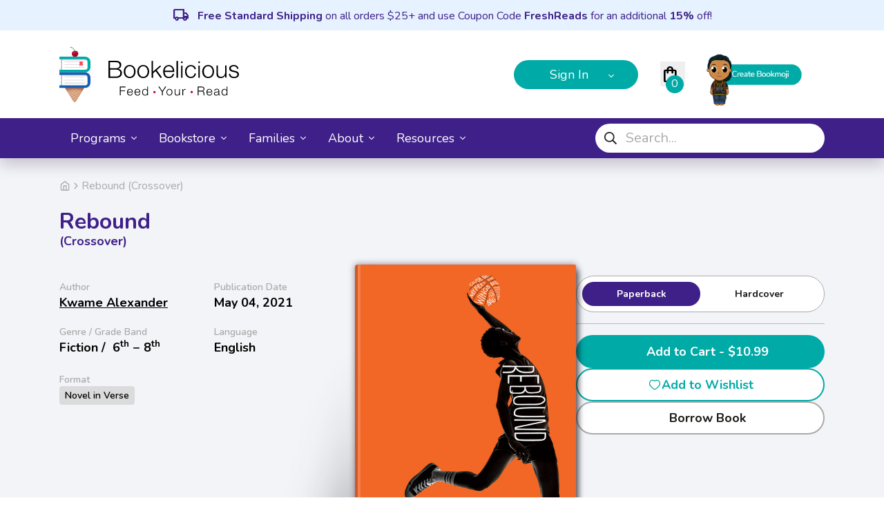

--- FILE ---
content_type: text/html; charset=utf-8
request_url: https://www.bookelicious.com/book/60437/?aff=22
body_size: 101253
content:
 <!DOCTYPE html> <html lang="en" data-color-scheme="light"> <head> <meta charset="UTF-8"> <meta name="viewport" content="width=device-width,initial-scale=1,maximum-scale=1,user-scalable=no">    <meta property="og:site_name" content="bookelicious.com"/> <meta property="og:locale" content="en"/>    
<meta name="description" content="New York Times bestseller ∙ ALA Notable Book From the New York Times bestselling author Kwame Alexander comes Rebound, a dynamic novel in verse and companion to his Newbery Award-winner, The Crossover,  illustrated with striking graphic novel panels. Before Josh and Jordan Bell were streaking up and down the court, their father was learning his own moves. In this prequel to Newbery Medal winner The Crossover, Chuck Bell takes center stage, as readers get a glimpse of his childhood and how he became the jazz music worshiping, basketball star his sons look up to.  A novel in verse with all the impact and rhythm readers have come to expect from Kwame Alexander, Rebound will go back in time to visit the childhood of Chuck &quot;Da Man&quot; Bell during one pivotal summer when young Charlie is sent to stay with his grandparents where he discovers basketball and learns more about his family&#x27;s past."><title>Rebound (Crossover) </title><meta property="og:title" content="Rebound (Crossover) "><meta property="og:url" content="https://www.bookelicious.com/book/60437/"><meta property="og:description" content="New York Times bestseller ∙ ALA Notable Book From the New York Times bestselling author Kwame Alexander comes Rebound, a dynamic novel in verse and companion to his Newbery Award-winner, The Crossover,  illustrated with striking graphic novel panels. Before Josh and Jordan Bell were streaking up and down the court, their father was learning his own moves. In this prequel to Newbery Medal winner The Crossover, Chuck Bell takes center stage, as readers get a glimpse of his childhood and how he became the jazz music worshiping, basketball star his sons look up to.  A novel in verse with all the impact and rhythm readers have come to expect from Kwame Alexander, Rebound will go back in time to visit the childhood of Chuck &quot;Da Man&quot; Bell during one pivotal summer when young Charlie is sent to stay with his grandparents where he discovers basketball and learns more about his family&#x27;s past."><meta property="og:image" content="https://bookelicious-prod-django-admin.s3.amazonaws.com/book_cover_image/9780358494836.gif"><meta property="og:image:secure_url" content="https://bookelicious-prod-django-admin.s3.amazonaws.com/book_cover_image/9780358494836.gif"><meta property="og:image:width" content="429"><meta property="og:image:height" content="648"><meta property="og:type" content="book"><meta name="twitter:domain" content="bookelicious.com"><meta name="twitter:card" content="summary"><meta name="twitter:title" content="Rebound (Crossover) "><meta name="twitter:url" content="https://www.bookelicious.com/book/60437/"><meta name="twitter:description" content="New York Times bestseller ∙ ALA Notable Book From the New York Times bestselling author Kwame Alexander comes Rebound, a dynamic novel in verse and companion to his Newbery Award-winner, The Crossover,  illustrated with striking graphic novel panels. Before Josh and Jordan Bell were streaking up and down the court, their father was learning his own moves. In this prequel to Newbery Medal winner The Crossover, Chuck Bell takes center stage, as readers get a glimpse of his childhood and how he became the jazz music worshiping, basketball star his sons look up to.  A novel in verse with all the impact and rhythm readers have come to expect from Kwame Alexander, Rebound will go back in time to visit the childhood of Chuck &quot;Da Man&quot; Bell during one pivotal summer when young Charlie is sent to stay with his grandparents where he discovers basketball and learns more about his family&#x27;s past."><meta name="twitter:image" content="https://bookelicious-prod-django-admin.s3.amazonaws.com/book_cover_image/9780358494836.gif">
    <meta property="og:image" content="https://d2mscww4e13h9c.cloudfront.net/_staticfiles/images/logo.png?3dc7a421"/> <meta property="og:image:secure_url" content="https://d2mscww4e13h9c.cloudfront.net/_staticfiles/images/logo.png?3dc7a421"/> <meta property="og:image:width" content="315"> <meta property="og:image:height" content="500">     <link rel="preload" href="https://fonts.googleapis.com/css2?family=Khula:wght@300;400;600;700&family=Nunito:wght@300;400;600;700&family=Varela+Round&display=swap" as="style"> <link rel="stylesheet" href="https://fonts.googleapis.com/css2?family=Khula:wght@300;400;600;700&family=Nunito:wght@300;400;600;700&family=Varela+Round&display=swap"> <link rel="stylesheet" href="https://fonts.googleapis.com/css2?family=Material+Symbols+Outlined:opsz,wght,FILL,GRAD@24,400,0..1,0..200"/>   <link rel="icon" type="image/png" sizes="32x32" href="https://d2mscww4e13h9c.cloudfront.net/_staticfiles/favicon/favicon-32x32.png?3dc7a421"> <link rel="icon" type="image/png" sizes="16x16" href="https://d2mscww4e13h9c.cloudfront.net/_staticfiles/favicon/favicon-16x16.png?3dc7a421"> <link rel="shortcut icon" href="https://d2mscww4e13h9c.cloudfront.net/_staticfiles/favicon/favicon.ico?3dc7a421">   <link rel="stylesheet" href="https://d2mscww4e13h9c.cloudfront.net/_staticfiles/dist/new_style.css?3dc7a421">   <link rel="stylesheet" href="https://d2mscww4e13h9c.cloudfront.net/_staticfiles/dist/glide.css?3dc7a421"> 
                     
   <script> window.bookmoji = {
                render: {},
                layers_order: ['body', 'underwear', 'bottom', 'outfitscostumes', 'shoes', 'bottomwide', 'handwear', 'top', 'dress', 'neckwear', 'jacket', 'outerwear', 'head', 'eyes', 'hair', 'seasonal', 'specialasset', 'petsaccessory', 'fashionmisc', 'headwear', 'eyewear', 'petsother', 'petssmall', 'sportshobbies'],
                AWS_STORAGE_BUCKET_URL: 'https://d2mscww4e13h9c.cloudfront.net'
            }
            window.csrf = 'R9UTtTBwPUnLarEj3Z4lT0fFjb2rqUPfqTQ5MdTYfeXkAg5aWCcw9BpJcUhPPw9m';
            window.urls = window.urls || {};
            window.urls['bookmoji-save-from-ls'] = '/bookmoji/save-from-ls/';
            window.urls['book_woo_id'] = '/book/woo-id/0/';
            window.urls['user_events'] = '/user-events/log-event/';
            window.urls['book_choice_count'] = '/program/book-choice-count/';
            window.urls['add_sku_to_cart'] = '/cart-django/add-sku-to-cart/';
            window.urls['sku_checkout'] = '/cart-django/sku-checkout/';
            window.urls['login_modal_student'] = '/login/student-modal-login-flow/';
            window.urls['login_modal_educator'] = '/login/educator-modal-login-flow/';
            window.urls['login_modal_parent'] = '/login/parent-modal-login-flow/';
            window.store_credit_skus = {'FSC25': 25, 'FSC50': 50, 'FSC100': 100, 'FSC250': 250};
            window.is_anonym = true;
            window.is_admin = false;
            window.is_kid = false;
            window.base_search_filter_data = "(NOT bookeliciousReadingLevels:teens AND NOT bookeliciousReadingLevels:young_adults) AND (subCatalogBook=32)";
            
    
    
            document.addEventListener('htmx:configRequest', event => {
                const renderBlock = event.detail.elt.closest('[hx-render-block]')
                if (renderBlock) {
                    event.detail.headers['hx-render-block'] = renderBlock.getAttribute('hx-render-block')
                }
            })
            var algolia = algolia || {};
            Object.assign(algolia, {
                id: 'CHCWX6EW3A',
                key: 'bb8cb64d27ebf0544c9eeafedcb96a1c',
                prefix: 'app_prod_'
            });
            window.js_global = {
                logged_in: false,
            };
            window.retail_data = {
                user_id_hashed: null,
                session_id_hashed: "68acd07649bbb4d6325b6063018a1cc4",
                api_key: "AIzaSyBBB7zgWQpkqU7Q6fU4FE3SYCUmGXkJ5m8",
                project_id: "bookelicious-303715",
                location_id: "global",
                catalog_id: "default_catalog",
                page_view_id: "50417ced74e07b135272b7775d1b542d",
                grade: "no_grade",
                active: true,
            } </script>   <script>!function(t,h,e,j,s,n){t.hj=t.hj||function(){(t.hj.q=t.hj.q||[]).push(arguments)},t._hjSettings={hjid:2459119,hjsv:6},s=h.getElementsByTagName("head")[0],(n=h.createElement("script")).async=1,n.src="https://static.hotjar.com/c/hotjar-"+t._hjSettings.hjid+".js?sv="+t._hjSettings.hjsv,s.appendChild(n)}(window,document)</script>    <script>document.addEventListener("DOMContentLoaded",(function(){let t=document.documentElement.getAttribute("style")||"";t+=`--scrollbar-width: ${function(){const t=document.createElement("div");t.style="width: 100px;height: 100px;overflow: scroll;position: absolute;top: -9999px;",document.body.appendChild(t);const e=t.offsetWidth-t.clientWidth;return document.body.removeChild(t),e}()}px;`,document.documentElement.setAttribute("style",t)}))</script> <script>document.addEventListener("DOMContentLoaded",(function(){window.innerWidth<992&&(document.querySelectorAll(".dropdown").forEach((function(e){e.addEventListener("hidden.bs.dropdown",(function(){this.querySelectorAll(".submenu").forEach((function(e){e.classList.remove("show")}))}))})),document.querySelectorAll(".dropdown-menu a").forEach((function(e){e.addEventListener("click",(function(e){let n=this.nextElementSibling;n&&n.classList.contains("submenu")&&(e.preventDefault(),n.classList.toggle("show"))}))}))),document.body.addEventListener("click",(function(e){const n=e.target.closest(".dropdown-menu"),t=n&&n.previousElementSibling;n&&!t.dataset.bsAutoClose&&e.stopPropagation()}))}))</script>   <script> window.urls = window.urls || {};
            window.urls['bookmoji_save'] = '/bookmoji/save/0/';
            window.urls['bookmoji_save_snapshot'] = '/bookmoji/save-snapshot/0/';
            window.urls['category'] = '/category/0/slug/';
            window.urls['category_books'] = '/category/0/slug/books/';
            window.urls['all_categories'] = '/#categories';
            window.urls['bookmoji-js'] = 'https://d2mscww4e13h9c.cloudfront.net/_staticfiles/dist/bookmoji_2.js?3dc7a421';
            window.urls["book_data_tooltip"] = '/bookmoji/book-data/0/';
            window.urls["wishlist"] = '/account/wishlist/0/?template=bookmoji';
            window.urls["detail_data"] = '/bookmoji/detail-data/';
            window.urls['bookmoji_set_primary'] = '/bookmoji/primary-new/0/';
            window.urls['bookmoji_print'] = '/bookmoji/print/0/';
            window.urls['bookmoji_create'] = '/bookmoji/new-new/';
            window.urls['bookmoji_delete'] = '/bookmoji/delete-new/0';
            window.urls['bookmoji_reset_recommendations'] = '/bookmoji/reset-recommendations/0';
            window.urls['add_to_cart'] = '/cart-django/add-to-cart/';
            window.feature_flags = window.feature_flags || {}
            window.feature_flags['bc_checkout'] = true; </script> 
  
 <script> window.book_detail_data = window.book_detail_data || [];
            window.book_detail_data = [{"id": 60437, "woo_id": 18891, "bookingram__binding": "Paperback", "bookingram__msrp": 10.99, "bookingram__price": 10.99, "bookingram__discount_percentage": 0.0, "bookingram__page_count": null, "bookingram__quantity": 140, "bookingram__published_at": "2021-05-04T07:00:00Z", "bookingram__isbn13": "9780358494836", "bookingram__large_format": false, "status": "approved", "bookingram__cover_image_width": 429, "bookingram__cover_image_height": 648, "in_wishlist": 0, "on_sale_date": "2021-05-04T00:00:00", "is_pre_order": false, "parent_real_id": 24709, "cover_image": "https://bookelicious-prod-django-admin.s3.amazonaws.com/book_cover_image/9780358494836.gif", "cover_image_file": "book_cover_image/9780358494836.gif", "program_choice_id": null, "program_choice_order_id": null, "is_add_to_book_bag_disabled": false}, {"id": 24709, "woo_id": 9194, "bookingram__binding": "Hardcover", "bookingram__msrp": 16.99, "bookingram__price": 16.99, "bookingram__discount_percentage": 0.0, "bookingram__page_count": null, "bookingram__quantity": 34, "bookingram__published_at": "2018-04-02T07:00:00Z", "bookingram__isbn13": "9780544868137", "bookingram__large_format": false, "status": "approved", "bookingram__cover_image_width": 429, "bookingram__cover_image_height": 648, "in_wishlist": 0, "on_sale_date": "2018-04-02T00:00:00", "is_pre_order": false, "parent_real_id": 24709, "cover_image": "https://bookelicious-prod-django-admin.s3.amazonaws.com/book_cover_image/9780544868137.gif", "cover_image_file": "book_cover_image/9780544868137.gif", "program_choice_id": null, "program_choice_order_id": null, "is_add_to_book_bag_disabled": false}];
            window.book_detail_active = 60437;
            window.csrf = 'R9UTtTBwPUnLarEj3Z4lT0fFjb2rqUPfqTQ5MdTYfeXkAg5aWCcw9BpJcUhPPw9m';
            window.urls = window.urls || {};
            window.urls['aws_storage_url'] = 'https://d2mscww4e13h9c.cloudfront.net'; </script> 
 <script>window.open_welcome_modal=!0</script> 
 <script>!function(e,t,a,n,g){e[n]=e[n]||[],e[n].push({"gtm.start":(new Date).getTime(),event:"gtm.js"});var m=t.getElementsByTagName(a)[0],r=t.createElement(a);r.async=!0,r.src="https://www.googletagmanager.com/gtm.js?id=GTM-NJDGZNG",m.parentNode.insertBefore(r,m)}(window,document,"script","dataLayer")</script> <script async src="https://www.googletagmanager.com/gtag/js?id=G-3MH7670BF0"></script> <script>function gtag(){dataLayer.push(arguments)}window.dataLayer=window.dataLayer||[],gtag("js",new Date),gtag("config","G-3MH7670BF0",{send_page_view:!1})</script>  <script src="https://static.affiliatly.com/bigcommerce/v3/bigcommerce_subdomain.js?affiliatly_code=AF-1069142"></script>  
 

<script type="text/javascript">
  var csrf_token = "R9UTtTBwPUnLarEj3Z4lT0fFjb2rqUPfqTQ5MdTYfeXkAg5aWCcw9BpJcUhPPw9m";
  var tz_set_endpoint = '/tz_detect/set/';
  var csrf_header_name = 'x-csrftoken';
  (function() {
    var tz_script = document.createElement('script');
    tz_script.src = 'https://d2mscww4e13h9c.cloudfront.net/_staticfiles/tz_detect/js/tzdetect.min.js?3dc7a421';
    tz_script.setAttribute('async', 'true');
    var s = document.getElementsByTagName('script')[0]; s.parentNode.insertBefore(tz_script, s);
  })();
</script>

   <script>!function(e,t,n,c,o,a,f){e.fbq||(o=e.fbq=function(){o.callMethod?o.callMethod.apply(o,arguments):o.queue.push(arguments)},e._fbq||(e._fbq=o),o.push=o,o.loaded=!0,o.version="2.0",o.queue=[],(a=t.createElement(n)).async=!0,a.src="https://connect.facebook.net/en_US/fbevents.js",(f=t.getElementsByTagName(n)[0]).parentNode.insertBefore(a,f))}(window,document,"script"),fbq("init","1774123293131571"),fbq("track","PageView")</script> <noscript><img height="1" width="1" style="display:none" src="https://www.facebook.com/tr?id=1774123293131571&ev=PageView&noscript=1"/></noscript>    <script>!function(e){if(!window.pintrk){window.pintrk=function(){window.pintrk.queue.push(Array.prototype.slice.call(arguments))};var n=window.pintrk;n.queue=[],n.version="3.0";var r=document.createElement("script");r.async=!0,r.src="https://s.pinimg.com/ct/core.js";var t=document.getElementsByTagName("script")[0];t.parentNode.insertBefore(r,t)}}(),pintrk("load","2612648776321",{em:"<user_email_address>"}),pintrk("page")</script> <noscript> <img height="1" width="1" style="display:none" alt="" src="https://ct.pinterest.com/v3/?event=init&tid=2612648776321&pd[em]=<hashed_email_address>&noscript=1"/> </noscript>   </head> <body hx-headers='{"X-CSRFToken": "R9UTtTBwPUnLarEj3Z4lT0fFjb2rqUPfqTQ5MdTYfeXkAg5aWCcw9BpJcUhPPw9m"}'>  <div class="hidden"> <noscript> <iframe src="https://www.googletagmanager.com/ns.html?id=GTM-NJDGZNG" height="0" width="0" style="display:none;visibility:hidden"></iframe> </noscript> </div> <div class="hidden">   <?xml version="1.0" encoding="UTF-8"?><!DOCTYPE svg PUBLIC "-//W3C//DTD SVG 1.1//EN" "http://www.w3.org/Graphics/SVG/1.1/DTD/svg11.dtd"><svg xmlns="http://www.w3.org/2000/svg" xmlns:xlink="http://www.w3.org/1999/xlink"><symbol id="alert-circle" viewBox="0 0 20 20"><g fill="none"><path d="M10 6.667V10m0 3.333h.009M18.334 10a8.333 8.333 0 1 1-16.667 0 8.333 8.333 0 0 1 16.667 0Z" stroke-width="1.5" stroke-linecap="round" stroke-linejoin="round"/></g></symbol><symbol id="alert-triangle" viewBox="0 0 20 20"><g fill="none"><path d="M10 6.667V10m0 3.333h.008M8.575 2.383 1.516 14.167a1.666 1.666 0 0 0 1.425 2.5h14.117a1.667 1.667 0 0 0 1.425-2.5L11.425 2.383a1.667 1.667 0 0 0-2.85 0Z" stroke-width="1.5" stroke-linecap="round" stroke-linejoin="round"/></g></symbol><symbol id="angle-down" viewBox="0 0 256 512"><path d="M119.5 326.9 3.5 209.1c-4.7-4.7-4.7-12.3 0-17l7.1-7.1c4.7-4.7 12.3-4.7 17 0L128 287.3l100.4-102.2c4.7-4.7 12.3-4.7 17 0l7.1 7.1c4.7 4.7 4.7 12.3 0 17L136.5 327c-4.7 4.6-12.3 4.6-17-.1z"/></symbol><symbol id="angle-right" viewBox="0 0 192 512"><path d="M187.8 264.5 41 412.5c-4.7 4.7-12.3 4.7-17 0L4.2 392.7c-4.7-4.7-4.7-12.3 0-17L122.7 256 4.2 136.3c-4.7-4.7-4.7-12.3 0-17L24 99.5c4.7-4.7 12.3-4.7 17 0l146.8 148c4.7 4.7 4.7 12.3 0 17z"/></symbol><symbol id="arrow-left-left" viewBox="0 0 20 24"><g fill="none"><path d="M5 12h14M10 7l-5 5M5 7l-5 5M10 17l-5-5M5 17l-5-5" stroke-width="1.5" stroke-linecap="round" stroke-linejoin="round"/></g></symbol><symbol id="arrow-left" viewBox="0 0 24 24"><g fill="none"><path d="M5 12h14M10 7l-5 5M10 17l-5-5" stroke-width="1.5" stroke-linecap="round" stroke-linejoin="round"/></g></symbol><symbol id="arrow-right-long" viewBox="0 0 39 18"><g fill="none"><path d="m30 2 7 7m0 0-7 7m7-7H2" stroke-width="3" stroke-linecap="round" stroke-linejoin="round"/></g></symbol><symbol id="arrow-right" viewBox="0 0 24 24"><g fill="none"><path d="M19 12H5M14 17l5-5M14 7l5 5" stroke-width="1.5" stroke-linecap="round" stroke-linejoin="round"/></g></symbol><symbol id="bin" viewBox="0 0 24 24"><g fill="none"><path d="M3 6h18M8 6V4a2 2 0 0 1 2-2h4a2 2 0 0 1 2 2v2m3 0v14a2 2 0 0 1-2 2H7a2 2 0 0 1-2-2V6h14ZM10 11v6M14 11v6" stroke-width="2" stroke-linecap="round" stroke-linejoin="round"/></g></symbol><symbol id="chevron-down" viewBox="0 0 25 24"><g fill="none"><path d="m6.5 9 6 6 6-6" stroke-width="2" stroke-linecap="round" stroke-linejoin="round"/></g></symbol><symbol id="chevron-right" viewBox="0 0 16 17"><g fill="none"><path d="m6 12.5 4-4-4-4" stroke-width="1.5" stroke-linecap="round" stroke-linejoin="round"/></g></symbol><symbol id="dropdown-caret-bordered" viewBox="0 0 38 15"><path d="m19 0 18.62 15H.38L19 0Z"/><path d="m19 0 18.62 15M.38 15 19 0" stroke="#aaa"/></symbol><symbol id="dropdown-caret" viewBox="0 0 38 15"><path d="m19 0 18.62 15H.38L19 0Z"/></symbol><symbol id="facebook-f" viewBox="0 0 40 40"><g fill="none"><path d="M25.926 12.75c-3.12 0-5.676 2.557-5.676 5.676V35a1.25 1.25 0 0 0 1.25 1.25A1.25 1.25 0 0 0 22.75 35V18.426a3.159 3.159 0 0 1 3.176-3.176H27.5A1.25 1.25 0 0 0 28.75 14a1.25 1.25 0 0 0-1.25-1.25Zm-7.426 7.5a1.25 1.25 0 0 0-1.25 1.25 1.25 1.25 0 0 0 1.25 1.25h9a1.25 1.25 0 0 0 1.25-1.25 1.25 1.25 0 0 0-1.25-1.25Zm-6-16.5c-4.817 0-8.75 3.933-8.75 8.75v15.006c0 4.814 3.93 8.744 8.744 8.744h15.012c4.814 0 8.744-3.93 8.744-8.742V12.494c0-4.814-3.93-8.744-8.744-8.744Zm0 2.5h15.006a6.226 6.226 0 0 1 6.244 6.244v15.014a6.226 6.226 0 0 1-6.244 6.242H12.494a6.226 6.226 0 0 1-6.244-6.244V12.5a6.232 6.232 0 0 1 6.25-6.25z"/></g></symbol><symbol id="heart" viewBox="0 0 24 24"><path fill-rule="evenodd" clip-rule="evenodd" d="M15.696 4C18.871 4 21 6.98 21 9.755 21 15.388 12.161 20 12 20c-.161 0-9-4.612-9-10.245C3 6.98 5.129 4 8.304 4c1.815 0 3.007.905 3.696 1.711C12.689 4.905 13.881 4 15.696 4Z" stroke-width="1.5" stroke-linecap="round" stroke-linejoin="round"/></symbol><symbol id="hide-password"><g fill="none"><path d="M12.132 11.298A2.502 2.502 0 1 1 8.704 7.87" stroke="#667085" stroke-width="1.5" stroke-linecap="round" stroke-linejoin="round"/><path d="M14.997 14.164A8.227 8.227 0 0 1 10 15.836a7.881 7.881 0 0 1-7.131-4.242 3.603 3.603 0 0 1 0-3.188 7.42 7.42 0 0 1 3.148-3.222M17.023 11.779c.033-.064.077-.12.108-.185a3.602 3.602 0 0 0 0-3.188A7.88 7.88 0 0 0 10 4.164c-.188 0-.37.025-.555.037M17.504 16.67 3.33 2.496" stroke="#667085" stroke-width="1.5" stroke-linecap="round" stroke-linejoin="round"/></g></symbol><symbol id="home" viewBox="0 0 16 17"><g fill="none"><path d="m2 6.5 6-4.667L14 6.5v7.334a1.333 1.333 0 0 1-1.333 1.333H3.333A1.333 1.333 0 0 1 2 13.834V6.5Z" stroke-width="1.5" stroke-linecap="round" stroke-linejoin="round"/><path d="M6 15.167V8.5h4v6.667" stroke-width="1.5" stroke-linecap="round" stroke-linejoin="round"/></g></symbol><symbol id="instagram" viewBox="0 0 40 40"><g fill="none"><path d="M12.494 3.75c-4.815 0-8.744 3.93-8.744 8.744v15.012c0 4.815 3.93 8.744 8.744 8.744h15.012c4.815 0 8.744-3.93 8.744-8.742V12.494c0-4.815-3.93-8.744-8.742-8.744Zm0 2.5h15.014a6.224 6.224 0 0 1 6.242 6.244v15.014a6.224 6.224 0 0 1-6.244 6.242H12.494a6.225 6.225 0 0 1-6.244-6.244V12.494a6.225 6.225 0 0 1 6.244-6.244Z"/><circle cx="28.257" cy="11.756" r="1.813"/><path d="M20.01 12.744a7.242 7.242 0 0 0-7.242 7.242 7.242 7.242 0 0 0 7.242 7.24 7.242 7.242 0 0 0 7.242-7.24 7.242 7.242 0 0 0-7.242-7.242zm-.035 2.496a4.762 4.762 0 0 1 4.761 4.764 4.762 4.762 0 0 1-4.761 4.762 4.762 4.762 0 0 1-4.762-4.762 4.762 4.762 0 0 1 4.762-4.764z"/></g></symbol><symbol id="menu" viewBox="0 0 24 24"><g fill="none"><path d="M3 12h18M3 6h18M3 18h18" stroke-width="2" stroke-linecap="round" stroke-linejoin="round"/></g></symbol><symbol id="minus-qty" viewBox="0 0 16 16"><path d="M12.667 8.667H3.333a.666.666 0 1 1 0-1.334h9.334a.666.666 0 1 1 0 1.334" fill-rule="evenodd"/></symbol><symbol id="pinterest-p" viewBox="0 0 40 40"><g fill="none"><path d="M12.5 3.775c-4.804 0-8.725 3.921-8.725 8.725v15.006c0 4.8 3.919 8.719 8.72 8.719h15.01c4.801 0 8.72-3.918 8.72-8.717V12.494c0-4.8-3.919-8.719-8.72-8.719zm0 2.45h15.006a6.252 6.252 0 0 1 6.27 6.27v15.013a6.252 6.252 0 0 1-6.27 6.267H12.494a6.252 6.252 0 0 1-6.27-6.27V12.5A6.258 6.258 0 0 1 12.5 6.225z"/><path d="M18.564 15.988a1.225 1.225 0 0 0-1.46.932l-2.467 11.148a1.225 1.225 0 0 0 .931 1.461 1.225 1.225 0 0 0 1.461-.931l2.467-11.15a1.225 1.225 0 0 0-.932-1.46ZM20 10.441c-4.43 0-8.17 3.287-8.17 7.475 0 .909.206 1.748.498 2.5a1.225 1.225 0 0 0 1.586.697 1.225 1.225 0 0 0 .697-1.586c-.21-.541-.332-1.07-.332-1.611 0-2.716 2.482-5.025 5.721-5.025 3.24 0 5.719 2.31 5.719 5.025a5.006 5.006 0 0 1-5.024 5.025 4.951 4.951 0 0 1-2.945-.974 1.225 1.225 0 0 0-1.71.267 1.225 1.225 0 0 0 .265 1.711 7.44 7.44 0 0 0 4.39 1.446c4.114 0 7.475-3.361 7.475-7.475 0-4.188-3.74-7.475-8.17-7.475z"/></g></symbol><symbol id="plus-qty" viewBox="0 0 16 16"><path d="M12.667 7.333h-4v-4a.666.666 0 1 0-1.334 0v4h-4a.666.666 0 1 0 0 1.334h4v4a.666.666 0 1 0 1.334 0v-4h4a.666.666 0 1 0 0-1.334" fill-rule="evenodd"/></symbol><symbol id="search" viewBox="0 0 512 512"><path d="M508.5 468.9 387.1 347.5c-2.3-2.3-5.3-3.5-8.5-3.5h-13.2c31.5-36.5 50.6-84 50.6-136C416 93.1 322.9 0 208 0S0 93.1 0 208s93.1 208 208 208c52 0 99.5-19.1 136-50.6v13.2c0 3.2 1.3 6.2 3.5 8.5l121.4 121.4c4.7 4.7 12.3 4.7 17 0l22.6-22.6c4.7-4.7 4.7-12.3 0-17zM208 368c-88.4 0-160-71.6-160-160S119.6 48 208 48s160 71.6 160 160-71.6 160-160 160z"/></symbol><symbol id="show-password" viewBox="0 0 20 20"><g fill="none"><path d="M11.768 8.233c.976.976.976 2.56 0 3.538a2.503 2.503 0 0 1-3.537 0 2.5 2.5 0 1 1 3.537-3.537" stroke="#667085" stroke-width="1.5" stroke-linecap="round" stroke-linejoin="round"/><path fill-rule="evenodd" clip-rule="evenodd" d="M2.5 10c0-.55.127-1.093.372-1.594v0c1.262-2.58 4.052-4.24 7.128-4.24 3.076 0 5.866 1.66 7.128 4.24v0c.245.501.372 1.045.372 1.594 0 .549-.127 1.092-.372 1.593v0c-1.262 2.581-4.052 4.24-7.128 4.24-3.076 0-5.866-1.659-7.128-4.24v0A3.622 3.622 0 0 1 2.5 10Z" stroke="#667085" stroke-width="1.5" stroke-linecap="round" stroke-linejoin="round"/></g></symbol><symbol id="sort" viewBox="0 0 576 512"><!--!Font Awesome Free 6.7.1 by @fontawesome - https://fontawesome.com License - https://fontawesome.com/license/free Copyright 2024 Fonticons, Inc.--><path d="M151.6 469.6C145.5 476.2 137 480 128 480s-17.5-3.8-23.6-10.4l-88-96c-11.9-13-11.1-33.3 2-45.2s33.3-11.1 45.2 2L96 365.7V64c0-17.7 14.3-32 32-32s32 14.3 32 32v301.7l32.4-35.4c11.9-13 32.2-13.9 45.2-2s13.9 32.2 2 45.2l-88 96zM320 480c-17.7 0-32-14.3-32-32s14.3-32 32-32h32c17.7 0 32 14.3 32 32s-14.3 32-32 32h-32zm0-128c-17.7 0-32-14.3-32-32s14.3-32 32-32h96c17.7 0 32 14.3 32 32s-14.3 32-32 32h-96zm0-128c-17.7 0-32-14.3-32-32s14.3-32 32-32h160c17.7 0 32 14.3 32 32s-14.3 32-32 32H320zm0-128c-17.7 0-32-14.3-32-32s14.3-32 32-32h224c17.7 0 32 14.3 32 32s-14.3 32-32 32H320z"/></symbol><symbol id="spinner" viewBox="0 0 512 512"><path d="M478.71 364.58zm-22 6.11-27.83-15.9a15.92 15.92 0 0 1-6.94-19.2A184 184 0 1 1 256 72c5.89 0 11.71.29 17.46.83-.74-.07-1.48-.15-2.23-.21-8.49-.69-15.23-7.31-15.23-15.83v-32a16 16 0 0 1 15.34-16C266.24 8.46 261.18 8 256 8 119 8 8 119 8 256s111 248 248 248c98 0 182.42-56.95 222.71-139.42-4.13 7.86-14.23 10.55-22 6.11z" style="opacity:.4"/><path d="M271.23 72.62c-8.49-.69-15.23-7.31-15.23-15.83V24.73c0-9.11 7.67-16.78 16.77-16.17C401.92 17.18 504 124.67 504 256a246 246 0 0 1-25 108.24c-4 8.17-14.37 11-22.26 6.45l-27.84-15.9c-7.41-4.23-9.83-13.35-6.2-21.07A182.53 182.53 0 0 0 440 256c0-96.49-74.27-175.63-168.77-183.38z" class="fa-primary"/></symbol><symbol id="success" viewBox="0 0 20 20"><g fill="none"><path d="M18.333 9.233V10a8.333 8.333 0 1 1-4.941-7.617m4.941.95L10 11.675l-2.5-2.5" stroke-width="1.5" stroke-linecap="round" stroke-linejoin="round"/></g></symbol><symbol id="times" viewBox="0 0 320 512"><path d="M193.94 256 296.5 153.44l21.15-21.15c3.12-3.12 3.12-8.19 0-11.31l-22.63-22.63c-3.12-3.12-8.19-3.12-11.31 0L160 222.06 36.29 98.34c-3.12-3.12-8.19-3.12-11.31 0L2.34 120.97c-3.12 3.12-3.12 8.19 0 11.31L126.06 256 2.34 379.71c-3.12 3.12-3.12 8.19 0 11.31l22.63 22.63c3.12 3.12 8.19 3.12 11.31 0L160 289.94 262.56 392.5l21.15 21.15c3.12 3.12 8.19 3.12 11.31 0l22.63-22.63c3.12-3.12 3.12-8.19 0-11.31L193.94 256z"/></symbol><symbol id="twitter" viewBox="0 0 40 40"><g fill="none"><path d="M12.5 3.75c-4.817 0-8.75 3.933-8.75 8.75v15.006c0 4.814 3.93 8.744 8.744 8.744h15.012c4.814 0 8.744-3.93 8.744-8.742V12.494c0-4.814-3.93-8.744-8.744-8.744Zm0 2.5h15.006a6.226 6.226 0 0 1 6.244 6.244v15.014a6.226 6.226 0 0 1-6.244 6.242H12.494a6.226 6.226 0 0 1-6.244-6.244V12.5a6.232 6.232 0 0 1 6.25-6.25z"/><path d="M29.667 17.583a1.25 1.25 0 0 0-2.5 0zm-18.24 7.263a1.25 1.25 0 1 0-2.02 1.474Zm-1.205-.498a1.25 1.25 0 0 0 .39 2.47zm3.195.235.397 1.185a1.25 1.25 0 0 0 .492-2.064zm-1-12 1.101-.592a1.25 1.25 0 0 0-2.117-.136zm6 5-.295 1.215a1.25 1.25 0 0 0 1.544-1.174zm9-3-1.043.688c.231.351.623.562 1.043.562zm3 0 1.04.693a1.25 1.25 0 0 0-1.04-1.943Zm-3.04 2.307a1.25 1.25 0 0 0 2.08 1.386zm-.21.693c0 3.27-.933 5.952-2.562 7.798-1.612 1.827-4.006 2.952-7.188 2.952v2.5c3.818 0 6.924-1.375 9.062-3.798 2.121-2.404 3.188-5.722 3.188-9.452zm-9.75 10.75c-1.759 0-2.904-.452-3.754-1.054-.889-.628-1.532-1.47-2.237-2.433L9.408 26.32c.692.948 1.548 2.107 2.81 3 1.301.92 2.958 1.513 5.199 1.513zm-6.805-1.515a1.222 1.222 0 0 0 .187-.044l.04-.013a38.593 38.593 0 0 0 .454-.15 671.83 671.83 0 0 0 2.057-.687l.337-.113.094-.032.025-.008.006-.002h.002l-.397-1.186-.397-1.185h-.002l-.007.003a1.855 1.855 0 0 0-.025.008l-.094.031a2836.851 2836.851 0 0 1-2.727.911l-.092.03-.015.005.004-.001.01-.003.028-.008.034-.009c.01-.002.044-.01.088-.017zm3.694-3.114c-2.903-2.935-3.119-7.257-.873-10.393l-2.032-1.456c-2.941 4.107-2.65 9.789 1.127 13.607Zm-2.99-10.53c1.352 2.516 3.903 4.918 6.806 5.624l.59-2.43c-2.044-.497-4.086-2.315-5.194-4.377Zm8.35 4.45c.039-1.17.45-2.11 1.076-2.75.618-.632 1.515-1.041 2.675-1.041v-2.5c-1.785 0-3.341.647-4.462 1.793-1.114 1.138-1.73 2.698-1.787 4.416zm3.751-3.791c.84 0 1.426.16 1.858.39.428.228.782.568 1.099 1.048l2.086-1.377c-.498-.754-1.142-1.415-2.008-1.877-.864-.46-1.87-.684-3.035-.684Zm4 2h3v-2.5h-3zm1.96-1.943-2 3 2.08 1.386 2-3z"/></g></symbol><symbol id="warning-triangle"><g fill="none"><path d="M12 13.12V9.38M11.999 16.125a.25.25 0 1 0 .002.5.25.25 0 0 0-.002-.5" stroke-linecap="round" stroke-linejoin="round"/><path fill-rule="evenodd" clip-rule="evenodd" d="m14.029 4.139 7.659 13.404c.89 1.558-.235 3.497-2.03 3.497H4.342c-1.795 0-2.92-1.94-2.03-3.497l7.66-13.404c.897-1.571 3.16-1.571 4.058 0Z" stroke-linecap="round" stroke-linejoin="round"/></g></symbol></svg>  <?xml version="1.0" encoding="UTF-8"?><!DOCTYPE svg PUBLIC "-//W3C//DTD SVG 1.1//EN" "http://www.w3.org/Graphics/SVG/1.1/DTD/svg11.dtd"><svg xmlns="http://www.w3.org/2000/svg" xmlns:xlink="http://www.w3.org/1999/xlink"><symbol id="check-circle" viewBox="0 0 512 512"><path d="M504 256c0 136.967-111.033 248-248 248S8 392.967 8 256 119.033 8 256 8s248 111.033 248 248zM227.314 387.314l184-184c6.248-6.248 6.248-16.379 0-22.627l-22.627-22.627c-6.248-6.249-16.379-6.249-22.628 0L216 308.118l-70.059-70.059c-6.248-6.248-16.379-6.248-22.628 0l-22.627 22.627c-6.248 6.248-6.248 16.379 0 22.627l104 104c6.249 6.249 16.379 6.249 22.628.001z"/></symbol><symbol id="chevron-left" viewBox="0 0 256 512"><path d="m238.475 475.535 7.071-7.07c4.686-4.686 4.686-12.284 0-16.971L50.053 256 245.546 60.506c4.686-4.686 4.686-12.284 0-16.971l-7.071-7.07c-4.686-4.686-12.284-4.686-16.97 0L10.454 247.515c-4.686 4.686-4.686 12.284 0 16.971l211.051 211.05c4.686 4.686 12.284 4.686 16.97-.001z"/></symbol><symbol id="edit" viewBox="0 0 576 512"><path d="m402.3 344.9 32-32c5-5 13.7-1.5 13.7 5.7V464c0 26.5-21.5 48-48 48H48c-26.5 0-48-21.5-48-48V112c0-26.5 21.5-48 48-48h273.5c7.1 0 10.7 8.6 5.7 13.7l-32 32c-1.5 1.5-3.5 2.3-5.7 2.3H48v352h352V350.5c0-2.1.8-4.1 2.3-5.6zm156.6-201.8L296.3 405.7l-90.4 10c-26.2 2.9-48.5-19.2-45.6-45.6l10-90.4L432.9 17.1c22.9-22.9 59.9-22.9 82.7 0l43.2 43.2c22.9 22.9 22.9 60 .1 82.8zM460.1 174 402 115.9 216.2 301.8l-7.3 65.3 65.3-7.3L460.1 174zm64.8-79.7-43.2-43.2c-4.1-4.1-10.8-4.1-14.8 0L436 82l58.1 58.1 30.9-30.9c4-4.2 4-10.8-.1-14.9z"/></symbol><symbol id="eye" viewBox="0 0 576 512"><path d="M572.52 241.4C518.29 135.59 410.93 64 288 64S57.68 135.64 3.48 241.41a32.35 32.35 0 0 0 0 29.19C57.71 376.41 165.07 448 288 448s230.32-71.64 284.52-177.41a32.35 32.35 0 0 0 0-29.19zM288 400a144 144 0 1 1 144-144 143.93 143.93 0 0 1-144 144zm0-240a95.31 95.31 0 0 0-25.31 3.79 47.85 47.85 0 0 1-66.9 66.9A95.78 95.78 0 1 0 288 160z"/></symbol><symbol id="reading-list" viewBox="0 0 24 24"><g fill="none"><path fill-rule="evenodd" clip-rule="evenodd" d="M4 9v10.996a.998.998 0 0 0 1.474.881L9.5 18.681l4.026 2.196A.998.998 0 0 0 15 19.996V9a2 2 0 0 0-2-2H6a2 2 0 0 0-2 2Z"/><path d="M9 7V5a2 2 0 0 1 2-2h7a2 2 0 0 1 2 2v11.043a1 1 0 0 1-1.479.878L15 15"/></g></symbol><symbol id="reading-log" viewBox="0 0 24 24"><g fill="none"><path d="M16.5 22a5 5 0 1 1 .001-10.001A5 5 0 0 1 16.5 22" stroke="#FFC445" stroke-width="1.5" stroke-linecap="round" stroke-linejoin="round"/><path d="M19 12.673V7.828a2 2 0 0 0-.586-1.414l-2.828-2.828A2 2 0 0 0 14.172 3H5a2 2 0 0 0-2 2v14a2 2 0 0 0 2 2h8.509" stroke="#FFC445" stroke-width="1.5" stroke-linecap="round" stroke-linejoin="round"/><path d="M19 8h-4a1 1 0 0 1-1-1V3M16.38 15.314v1.953l1.537.937" stroke="#FFC445" stroke-width="1.5" stroke-linecap="round" stroke-linejoin="round"/></g></symbol><symbol id="reading" viewBox="0 0 24 24"><path d="M14.75 4.9c-.913.315-1.814.722-2.75 1.247-2.594-1.454-4.912-2.032-7.983-2.131a.996.996 0 0 0-1.017 1v11.837c0 .541.433.99.974.998 3.092.047 5.42.617 8.026 2.149 2.606-1.532 4.934-2.102 8.026-2.148a.996.996 0 0 0 .974-.999V5.016a.995.995 0 0 0-1.017-1c-.606.02-1.177.064-1.733.124" stroke-width="1.5" stroke-linecap="round" stroke-linejoin="round"/><path fill-rule="evenodd" clip-rule="evenodd" d="M17.061 3.016c-.551.098-1.085.223-1.61.376a.993.993 0 0 0-.701.958v4.196l1.75-1.167 1.75 1.167V4.003c0-.626-.572-1.097-1.189-.987Z" stroke-width="1.5" stroke-linecap="round" stroke-linejoin="round"/><path d="M12 6.15V20M15 13.773a14.56 14.56 0 0 1 3-.64M6 13.133c1.054.117 2.039.321 3 .64M9 9.773a14.496 14.496 0 0 0-3-.64" stroke-width="1.5" stroke-linecap="round" stroke-linejoin="round"/></symbol><symbol id="related-books" viewBox="0 0 24 24"><g fill="none"><path d="M6 6V5M17 4.871V.986M18 5.843c0-.537-.448-.972-1-.972H4c-1.105 0-2-.87-2-1.942C2 1.856 2.895.986 4 .986M4 .986h9.996M13.998.986h4" stroke="#FFC445" stroke-width="1.5" stroke-linecap="round" stroke-linejoin="round"/><path d="M2 2.929v12.628c0 1.073.895 1.943 2 1.943M8 23V10.371M19 10.371V6.486M19 23c.552 0 1-.435 1-.971V11.343c0-.537-.448-.972-1-.972H6c-1.105 0-2-.87-2-1.942v0c0-1.073.895-1.943 2-1.943M6 6.486h9.996M15.998 6.486h4" stroke="#FFC445" stroke-width="1.5" stroke-linecap="round" stroke-linejoin="round"/><path d="M4 8.429v12.628C4 22.13 4.895 23 6 23h13" stroke="#FFC445" stroke-width="1.5" stroke-linecap="round" stroke-linejoin="round"/></g></symbol><symbol id="star-empty" viewBox="0 0 576 512"><path d="M528.1 171.5 382 150.2 316.7 17.8c-11.7-23.6-45.6-23.9-57.4 0L194 150.2 47.9 171.5c-26.2 3.8-36.7 36.1-17.7 54.6l105.7 103-25 145.5c-4.5 26.3 23.2 46 46.4 33.7L288 439.6l130.7 68.7c23.2 12.2 50.9-7.4 46.4-33.7l-25-145.5 105.7-103c19-18.5 8.5-50.8-17.7-54.6zM388.6 312.3l23.7 138.4L288 385.4l-124.3 65.3 23.7-138.4-100.6-98 139-20.2 62.2-126 62.2 126 139 20.2-100.6 98z"/></symbol><symbol id="star-half-alt" viewBox="0 0 536 512"><path d="M508.55 171.51 362.18 150.2 296.77 17.81C290.89 5.98 279.42 0 267.95 0c-11.4 0-22.79 5.9-28.69 17.81l-65.43 132.38-146.38 21.29c-26.25 3.8-36.77 36.09-17.74 54.59l105.89 103-25.06 145.48C86.98 495.33 103.57 512 122.15 512c4.93 0 10-1.17 14.87-3.75l130.95-68.68 130.94 68.7c4.86 2.55 9.92 3.71 14.83 3.71 18.6 0 35.22-16.61 31.66-37.4l-25.03-145.49 105.91-102.98c19.04-18.5 8.52-50.8-17.73-54.6zm-121.74 123.2-18.12 17.62 4.28 24.88 19.52 113.45-102.13-53.59-22.38-11.74.03-317.19 51.03 103.29 11.18 22.63 25.01 3.64 114.23 16.63-82.65 80.38z"/></symbol><symbol id="star" viewBox="0 0 576 512"><path d="M259.3 17.8 194 150.2 47.9 171.5c-26.2 3.8-36.7 36.1-17.7 54.6l105.7 103-25 145.5c-4.5 26.3 23.2 46 46.4 33.7L288 439.6l130.7 68.7c23.2 12.2 50.9-7.4 46.4-33.7l-25-145.5 105.7-103c19-18.5 8.5-50.8-17.7-54.6L382 150.2 316.7 17.8c-11.7-23.6-45.6-23.9-57.4 0z"/></symbol><symbol id="times-circle" viewBox="0 0 512 512"><path d="M256 8C119 8 8 119 8 256s111 248 248 248 248-111 248-248S393 8 256 8zm121.6 313.1c4.7 4.7 4.7 12.3 0 17L338 377.6c-4.7 4.7-12.3 4.7-17 0L256 312l-65.1 65.6c-4.7 4.7-12.3 4.7-17 0L134.4 338c-4.7-4.7-4.7-12.3 0-17l65.6-65-65.6-65.1c-4.7-4.7-4.7-12.3 0-17l39.6-39.6c4.7-4.7 12.3-4.7 17 0l65 65.7 65.1-65.6c4.7-4.7 12.3-4.7 17 0l39.6 39.6c4.7 4.7 4.7 12.3 0 17L312 256l65.6 65.1z"/></symbol><symbol id="warning-circle" viewBox="0 0 18 18"><path fill-rule="evenodd" clip-rule="evenodd" d="M9 0a9 9 0 0 1 9 9 9 9 0 0 1-9 9 9 9 0 0 1-9-9 9 9 0 0 1 9-9Z"/><path d="M9 9.5v-5M8.999 13a.25.25 0 1 0 .002.5A.25.25 0 0 0 9 13" stroke="#fff" stroke-width="1.5" stroke-linecap="round" stroke-linejoin="round"/></symbol><symbol id="wishlist-filled" viewBox="0 0 24 24"><path d="M7 7.25a.75.75 0 0 0-.75.75.75.75 0 0 0 .75.75h8a.75.75 0 0 0 .75-.75.75.75 0 0 0-.75-.75ZM14.541 12.395a3.102 3.102 0 0 0-2.191.744c-1.28 1.1-1.433 3.03-.387 4.341 1.174 1.473 2.528 2.94 4.072 4.116a.75.75 0 0 0 .908 0c1.583-1.205 2.966-2.716 4.16-4.225 1.011-1.276.8-3.135-.423-4.187l-.043-.038c-1.215-1.044-3-.936-4.147.149-.551-.523-1.23-.862-1.949-.9z"/><path d="M5 2.25C3.49 2.25 2.25 3.49 2.25 5v14c0 1.51 1.24 2.75 2.75 2.75h5a.75.75 0 0 0 .75-.75.75.75 0 0 0-.75-.75H5c-.7 0-1.25-.55-1.25-1.25V5c0-.7.55-1.25 1.25-1.25h12c.7 0 1.25.55 1.25 1.25v4a.75.75 0 0 0 .75.75.75.75 0 0 0 .75-.75V5c0-1.51-1.24-2.75-2.75-2.75Z"/></symbol><symbol id="wishlist" viewBox="0 0 24 24"><g fill="#ffc445"><path d="M7 7.25a.75.75 0 0 0-.75.75.75.75 0 0 0 .75.75h8a.75.75 0 0 0 .75-.75.75.75 0 0 0-.75-.75ZM14.541 12.395a3.102 3.102 0 0 0-2.191.744c-1.28 1.1-1.433 3.03-.387 4.341 1.174 1.473 2.528 2.94 4.072 4.116a.75.75 0 0 0 .908 0c1.583-1.205 2.966-2.716 4.16-4.225 1.011-1.276.8-3.135-.423-4.187l-.043-.038c-1.215-1.044-3-.936-4.147.149-.551-.523-1.23-.862-1.949-.9zm-.078 1.49c.398.02.788.191 1.086.508l.394.42a.75.75 0 0 0 1.092 0l.395-.418a1.601 1.601 0 0 1 2.228-.112l.043.037a.75.75 0 0 0 .002 0c.632.544.734 1.476.225 2.12a23.76 23.76 0 0 1-3.44 3.501 23.523 23.523 0 0 1-3.353-3.396c-.563-.705-.482-1.689.193-2.27.33-.283.737-.411 1.135-.39z"/><path d="M5 2.25C3.49 2.25 2.25 3.49 2.25 5v14c0 1.51 1.24 2.75 2.75 2.75h5a.75.75 0 0 0 .75-.75.75.75 0 0 0-.75-.75H5c-.7 0-1.25-.55-1.25-1.25V5c0-.7.55-1.25 1.25-1.25h12c.7 0 1.25.55 1.25 1.25v4a.75.75 0 0 0 .75.75.75.75 0 0 0 .75-.75V5c0-1.51-1.24-2.75-2.75-2.75Z"/></g></symbol></svg>  </div> <div id="page-content">            <div class="bg-blue-background text-violet flex-center py-10 mb-1"> <div class="container"> <p style="text-align: center;"><span class="material-symbols-outlined"> local_shipping </span> &nbsp;&nbsp;<strong>Free Standard Shipping</strong><span>&nbsp;on all orders $25+ and use Coupon Code&nbsp;<span><strong>FreshReads</strong>&nbsp;</span></span><span>for an additional&nbsp;</span><strong>15%</strong><span>&nbsp;off!</span></p> </div> </div>             <header class="bookelicious-header relative z-20" id="page-header"> <div class="relative bg-white">   <div class="container max-xs:px-24" id="header-top" > <div class="flex items-center py-4 lg:py-15 max-sm:flex-wrap justify-between"> <div class="flex mr-16 lg:hidden js-sidebar-toggle flex-1" data-sidebar-target="mobile-nav">  <svg class="w-20 h-20 sm:w-24 sm:h-24 stroke-current"> <use xlink:href="#menu"></use> </svg>  </div> <a href="/" class="mr-16"> <img src="https://d2mscww4e13h9c.cloudfront.net/_staticfiles/images/logo.svg?3dc7a421" alt="bookelicious" class="w-[100px] sm:w-[140px] lg:w-[260px] hidden lg:block"> <img src="https://d2mscww4e13h9c.cloudfront.net/_staticfiles/images/logo-only.png?3dc7a421" alt="bookelicious" class="w-[24px] my-6 sm:my-12 sm:w-[32px] lg:hidden"> </a> <div class="flex items-center flex-1 justify-end">  <div class="flex">  <button id="sign_in_button" type="button" class="button lg:min-w-[180px] ml-4 lg:ml-12 max-sm:py-2 px-12 max-sm:text-14 bg-none bg-persian-green hidden lg:block" data-bs-toggle="dropdown" data-bs-offset="[0,8]" aria-expanded="false"> <span class="px-16">Sign In</span> <svg class="h-16 sm:w-8 w-6 sm:ml-8 ml-4"> <use xlink:href="#angle-down"></use> </svg> </button>   <ul class="bg-white text-16 shadow-dropdown rounded-b-4 py-8 dropdown-menu max-md:right-0 max-md:left-auto w-208"> <li><a id="student-login" href="#" hx-get="/login/student-modal-login-flow/?initiate" hx-target="#login-flow-modal-content" hx-render-block="content" hx-indicator="#login-flow-modal-loading" class="dropdown-item" data-bs-target="#login-flow-modal" data-bs-toggle="modal"> ...as a Student </a></li> <li><a id="educator-login" href="#" hx-get="/login/educator-modal-login-flow/?initiate" hx-target="#login-flow-modal-content" hx-render-block="content" hx-indicator="#login-flow-modal-loading" class="dropdown-item" data-bs-target="#login-flow-modal" data-bs-toggle="modal"> ...as an Educator </a></li> <li><a id="parent-login" href="#" hx-get="/login/parent-modal-login-flow/?initiate" hx-target="#login-flow-modal-content" hx-render-block="content" hx-indicator="#login-flow-modal-loading" class="dropdown-item" data-bs-target="#login-flow-modal" data-bs-toggle="modal"> ...as a Parent/Other </a></li> </ul> </div>  <div class="ml-8 lg:ml-16 xl:ml-32 flex items-center">  <div>   <button type="button" class="relative js-sidebar-toggle pr-8" hx-get="/cart-django/" hx-target="#cart" hx-select="#cart > *" hx-indicator="#cart-loader" data-sidebar-target="cart"> <div class="flex flex-row items-center gap-8 relative"> <span class="material-symbols-outlined text-28"> shopping_bag </span> <span id="cart-count" hx-swap-oob="true" class="flex items-center justify-center bg-aqua text-white px-8 py-2 rounded-full absolute -right-[6px] -bottom-[10px] min-w-26 min-h-26">0</span> </div> </button>   </a></div> </div>   <button id="bookmoji-trigger" data-bs-dismiss="modal" data-bs-toggle="modal" data-bs-target="#bookmoji-modal" class="ml-8 lg:ml-16 w-[80px] sm:w-[120px] lg:w-[186px] bookmoji-render-header bg-transparent hidden lg:block"> <img id="bookmoji-anonymous" src="https://d2mscww4e13h9c.cloudfront.net/_staticfiles/images/bookmoji-anonym.gif?3dc7a421" alt="Get Book-Matched | Create Your Own Bookmoji!" class="max-xs:max-w-[80px] max-h-[136px] max-md:max-w-[160px]" style="image-rendering: -webkit-optimize-contrast;"> </button>   </div> </div>  </div>  <div class="bookelicious-gradient h-8"></div> </div> <div class="max-sm:relative shadow-header"> <div class="container max-md:px-8"> <div class="flex items-center py-8">   <ul class="flex text-12 sm:text-14 md:text-16 lg:text-18 z-0 max-sm:w-full flex-shrink-0 max-md:hidden" id="header-nav" >      <li class="relative dropdown"> <a class="flex items-center px-6 sm:px-16 py-8 relative z-30" href="javascript:void(0)" id="menu-item-17" data-bs-toggle="dropdown" aria-expanded="false"> Programs <svg class="h-16 sm:w-8 w-6 sm:ml-8 ml-4"> <use xlink:href="#angle-down"></use> </svg> </a> <ul class="bg-white text-16 shadow-dropdown rounded-4 py-8 dropdown-menu min-w-[260px] font-semibold" aria-labelledby="menu-item-17">     <li> <a class="dropdown-item whitespace-nowrap" href="/Educators/educators-overview/"> Bookelicious for Educators </a> </li>      <li>  <div class="border-b border-black md:border-black-15 my-8 max-sm:border-white"></div>   <div class="pl-12 text-14 text-grey-500 font-semibold mb-8"> Event Programs </div>  </li>      <li> <a class="dropdown-item whitespace-nowrap" href="/Educators/bookelicious-presents-2025-26/"> Bookelicious Presents 2025-26 </a> </li>      <li> <a class="dropdown-item whitespace-nowrap" href="/Educators/john-schu-live/"> John Schu Live </a> </li>      <li> <a class="dropdown-item whitespace-nowrap" href="/Educators/fillmyshelf/"> #FillMyShelf </a> </li>      <li> <a class="dropdown-item whitespace-nowrap" href="/Educators/events/"> Special Events </a> </li>      <li>  <div class="border-b border-black md:border-black-15 my-8 max-sm:border-white"></div>   <div class="pl-12 text-14 text-grey-500 font-semibold mb-8"> Student Choice Programs </div>  </li>      <li> <a class="dropdown-item whitespace-nowrap" href="/Educators/bookmoji-plus/"> BookmojiPLUS </a> </li>      <li> <a class="dropdown-item whitespace-nowrap" href="/Educators/bookmoji-plus-home-library/"> MyHomeLibrary </a> </li>      <li> <a class="dropdown-item whitespace-nowrap" href="/Educators/popup-shops/"> PopUp Shops </a> </li>      <li>  <div class="border-b border-black md:border-black-15 my-8 max-sm:border-white"></div>   <div class="pl-12 text-14 text-grey-500 font-semibold mb-8"> Collaborations </div>  </li>      <li> <a class="dropdown-item whitespace-nowrap" href="/Educators/YWCARichmond/"> YWCA Richmond Fundraiser Spring 2026 </a> </li>      <li> <a class="dropdown-item whitespace-nowrap" href="/Educators/BookLove/"> Book Love + Bookelicious </a> </li>      <li> <a class="dropdown-item whitespace-nowrap" href="/Educators/SCBWI2025/"> SCBWI 2025 </a> </li>   </li> </ul> </li>        <li class="relative dropdown"> <a class="flex items-center px-6 sm:px-16 py-8 relative z-30" href="javascript:void(0)" id="menu-item-120" data-bs-toggle="dropdown" aria-expanded="false"> Bookstore <svg class="h-16 sm:w-8 w-6 sm:ml-8 ml-4"> <use xlink:href="#angle-down"></use> </svg> </a> <ul class="bg-white text-16 shadow-dropdown rounded-4 py-8 dropdown-menu min-w-[260px] font-semibold" aria-labelledby="menu-item-120">     <li> <a class="dropdown-item whitespace-nowrap" href="/categories/"> All Books </a> </li>      <li> <a class="dropdown-item whitespace-nowrap" href="/category/690/experience-spotlights/"> Experience Spotlights </a> </li>      <li> <a class="dropdown-item whitespace-nowrap" href="/books/book-bundles/"> Bundles </a> </li>      <li> <a class="dropdown-item whitespace-nowrap" href="/books/lit-and-learn-packs/"> Lit &amp; Learn Packs </a> </li>       <li class="dropdown"> <a href="javascript:void(0)" class="dropdown-item"> <span class="mr-4"> Curator Collections </span> <svg class="h-16 sm:w-8 w-6 ml-auto"> <use xlink:href="#angle-right" class="max-md:hidden"></use> <use xlink:href="#angle-down" class="lg:hidden"></use> </svg> </a> <ul class="submenu dropdown-menu bg-white py-8 lg:shadow-dropdown lg:rounded-4 font-semibold">     <li> <a class="dropdown-item whitespace-nowrap" href="/books/curator-collections/john-schu-collections/"> John Schu </a> </li>      <li> <a class="dropdown-item whitespace-nowrap" href="/books/curator-collections/jennifer-lagarde-collections/"> Jennifer LaGarde </a> </li>      <li> <a class="dropdown-item whitespace-nowrap" href="/books/curator-collections/colby-sharp-collections/"> Colby Sharp </a> </li>      <li>  <div class="border-b border-black md:border-black-15 my-8 max-sm:border-white"></div>   </li>      <li> <a class="dropdown-item whitespace-nowrap" href="/books/curator-collections/clare-landrigan-collections/"> Clare Landrigan </a> </li>      <li> <a class="dropdown-item whitespace-nowrap" href="/books/curator-collections/joellen-mccarthy-collections/"> JoEllen McCarthy </a> </li>      <li> <a class="dropdown-item whitespace-nowrap" href="/books/curator-collections/nawal-qarooni-collections/"> Nawal Qarooni </a> </li>      <li> <a class="dropdown-item whitespace-nowrap" href="/books/curator-collections/franki-sibberson-collections/"> Franki Sibberson </a> </li>   </li> </ul>    </li> </ul> </li>        <li class="relative dropdown"> <a class="flex items-center px-6 sm:px-16 py-8 relative z-30" href="javascript:void(0)" id="menu-item-59" data-bs-toggle="dropdown" aria-expanded="false"> Families <svg class="h-16 sm:w-8 w-6 sm:ml-8 ml-4"> <use xlink:href="#angle-down"></use> </svg> </a> <ul class="bg-white text-16 shadow-dropdown rounded-4 py-8 dropdown-menu min-w-[260px] font-semibold" aria-labelledby="menu-item-59">     <li> <a class="dropdown-item whitespace-nowrap" href="/families/overview/"> Overview </a> </li>      <li> <a class="dropdown-item whitespace-nowrap" href="/?bookmoji=open"> Bookmoji </a> </li>      <li> <a class="dropdown-item whitespace-nowrap" href="/categories/"> Find Books </a> </li>   </li> </ul> </li>        <li class="relative dropdown"> <a class="flex items-center px-6 sm:px-16 py-8 relative z-30" href="javascript:void(0)" id="menu-item-131" data-bs-toggle="dropdown" aria-expanded="false"> About <svg class="h-16 sm:w-8 w-6 sm:ml-8 ml-4"> <use xlink:href="#angle-down"></use> </svg> </a> <ul class="bg-white text-16 shadow-dropdown rounded-4 py-8 dropdown-menu min-w-[260px] font-semibold" aria-labelledby="menu-item-131">     <li> <a class="dropdown-item whitespace-nowrap" href="/about-us/overview/"> Overview </a> </li>      <li> <a class="dropdown-item whitespace-nowrap" href="/about-us/meet-the-team/"> Meet the Team </a> </li>   </li> </ul> </li>        <li class="relative dropdown"> <a class="flex items-center px-6 sm:px-16 py-8 relative z-30" href="javascript:void(0)" id="menu-item-250" data-bs-toggle="dropdown" aria-expanded="false"> Resources <svg class="h-16 sm:w-8 w-6 sm:ml-8 ml-4"> <use xlink:href="#angle-down"></use> </svg> </a> <ul class="bg-white text-16 shadow-dropdown rounded-4 py-8 dropdown-menu min-w-[260px] font-semibold" aria-labelledby="menu-item-250">     <li> <a class="dropdown-item whitespace-nowrap" href="/resources/case-studies/"> Case Studies </a> </li>   </li> </ul> </li>    </li> </ul> <div class="ml-auto relative z-10 max-md:w-full">  <div class="algolia-search-wrapper relative md:ml-auto"> <div class="algolia-search-icon" id="dropdown-algolia-search" data-bs-toggle="dropdown" aria-expanded="false" data-bs-display="static"> <div class="p-8"> <svg class="h-14 w-14 md:h-18 md:w-18 fill-current text-persian-green"> <use xlink:href="#search"></use> </svg> </div> </div> <div class="dropdown-algolia-search dropdown-menu transition-width" aria-labelledby="dropdown-algolia-search"> <div id="autocomplete" class="w-full"></div> </div> </div> </div> </div> </div> </div> </header>    <div class="modal fade" id="bookmoji-modal" tabindex="-1" aria-labelledby="bookmoji-modal" aria-hidden="true"> <div class="modal-dialog" style="max-width: 1720px;"> <div class="modal-content rounded-4 px-18 lg:px-24 xl:px-32 2xl:px-56 py-8 lg:py-16 xl:py-32 2xl:py-24"> <button type="button" class="modal-close absolute right-10 top-10 ml-auto flex cursor-pointer p-6 z-10 opacity-75 rounded-full bg-white" data-bs-dismiss="modal" aria-label="Close"> <svg class="w-24 h-24 fill-current"> <use xlink:href="#times"></use> </svg> </button> <div class="overflow-auto scrollbar-style pr-56 -mr-56 z-0"> <div id="root"></div> </div> </div> </div> </div>      <div class="modal fade" id="sales-modal" tabindex="-1" aria-labelledby="sales-modal" aria-hidden="true"> <div class="modal-dialog" style="max-width: 800px;"> <div class="modal-content rounded-4"> <button type="button" class="absolute right-10 top-10 ml-auto leading-none cursor-pointer p-6 text-persian-green z-10 align-self-start -mr-6 -mt-6" data-bs-dismiss="modal" aria-label="Close"> <svg class="w-24 h-24 fill-current"> <use xlink:href="#times"></use> </svg> </button> <div class="modal-body py-32 px-16 sm:px-32">   <div id="nutshell-form-6psJTD"></div> <script>!function(n,t,e){n[t]=n[t]||function(){(n[t].q=n[t].q||[]).push(arguments)}}(window,"Nutsheller"),Nutsheller("initForm",{form:"6psJTD",instance:"374616",authToken:"",target:"nutshell-form-6psJTD"})</script> <script async src="https://loader.nutshell.com/nutsheller.js"></script>   </div> </div> </div> </div>     <div id="modal-nav-wrapper" > <div class="hidden"> <svg xmlns="http://www.w3.org/2000/svg" xmlns:xlink="http://www.w3.org/1999/xlink"> <symbol id="chevron-down" viewBox="0 0 25 24"> <g fill="none"> <path d="m6.5 9 6 6 6-6" stroke-width="2" stroke-linecap="round" stroke-linejoin="round"></path> </g> </symbol> </svg> </div> <div id="mobile-nav" class="sidebar bg-light max-w-360 px-32 flex flex-col"> <div class="flex items-center justify-between pt-24 pb-8"> <div class="js-sidebar-toggle ml-auto" data-sidebar-target="mobile-nav"> <svg class="h-24 w-24 stroke-current"> <use xlink:href="#times"></use> </svg> </div> </div> <div class="py-16 flex flex-col min-h-0">  <ul class="flex flex-col overflow-auto">  <li> <div class="border-b border-black-15"></div> </li> <li> <button type="button" class="flex justify-between w-full py-8 text-18 font-semibold leading-text collapsed" data-bs-toggle="collapse" data-bs-target="#mobile-menu-item-profile" aria-expanded="false" aria-controls="mobile-menu-item-profile"> <span>Sign in</span> <svg class="h-24 w-24 stroke-current"> <use xlink:href="#chevron-down"></use> </svg> </button> <div id="mobile-menu-item-profile" class="collapse collapsed"> <ul class="flex flex-col pl-16 pt-8 -mt-6 pb-8"> <li> <a id="student-login" href="#" hx-get="/login/student-modal-login-flow/?initiate" hx-target="#login-flow-modal-content" hx-render-block="content" hx-indicator="#login-flow-modal-loading" class="inline-flex py-8 text-18 font-semibold leading-text" data-bs-target="#login-flow-modal" data-bs-toggle="modal"> ...as a Student </a> </li> <li> <a id="educator-login" href="#" hx-get="/login/educator-modal-login-flow/?initiate" hx-target="#login-flow-modal-content" hx-render-block="content" hx-indicator="#login-flow-modal-loading" class="inline-flex py-8 text-18 font-semibold leading-text" data-bs-target="#login-flow-modal" data-bs-toggle="modal"> ...as an Educator </a> </li> <li> <a id="parent-login" href="#" hx-get="/login/parent-modal-login-flow/?initiate" hx-target="#login-flow-modal-content" hx-render-block="content" hx-indicator="#login-flow-modal-loading" class="inline-flex py-8 text-18 font-semibold leading-text" data-bs-target="#login-flow-modal" data-bs-toggle="modal"> ...as a Parent/Other </a> </li> </ul> </div> </li><li/> <li><div class="border-b border-black-15 my-8"></div></li> <li>  <a id="bookmoji-trigger" class="inline-flex py-8 text-18 font-semibold leading-text" href="#" data-bs-dismiss="modal" data-bs-toggle="modal" data-bs-target="#bookmoji-modal">My Bookmoji</a>  </a></li> <li><div class="border-b border-black-15 my-8"></div></li>       <li> <button type="button" class="flex justify-between w-full py-8 text-18 font-semibold leading-text collapsed" data-bs-toggle="collapse" data-bs-target="#mobile-menu-item-17" aria-expanded="false" aria-controls="mobile-menu-item-17"> <span>Programs</span> <svg class="h-24 w-24 stroke-current"> <use xlink:href="#chevron-down"></use> </svg> </button> <div id="mobile-menu-item-17" class="collapse collapsed"> <ul class="flex flex-col pl-16 -mt-6 pt-8 pb-16">     <li> <a href="/Educators/educators-overview/" class="inline-flex py-8 text-18 font-semibold leading-text">Bookelicious for Educators</a> </li>      <li>  <div class="border-b border-black-15 my-8 -ml-8"></div>   <div class="text-14 text-grey-500 font-semibold mb-8"> Event Programs </div>  </li>      <li> <a href="/Educators/bookelicious-presents-2025-26/" class="inline-flex py-8 text-18 font-semibold leading-text">Bookelicious Presents 2025-26</a> </li>      <li> <a href="/Educators/john-schu-live/" class="inline-flex py-8 text-18 font-semibold leading-text">John Schu Live</a> </li>      <li> <a href="/Educators/fillmyshelf/" class="inline-flex py-8 text-18 font-semibold leading-text">#FillMyShelf</a> </li>      <li> <a href="/Educators/events/" class="inline-flex py-8 text-18 font-semibold leading-text">Special Events</a> </li>      <li>  <div class="border-b border-black-15 my-8 -ml-8"></div>   <div class="text-14 text-grey-500 font-semibold mb-8"> Student Choice Programs </div>  </li>      <li> <a href="/Educators/bookmoji-plus/" class="inline-flex py-8 text-18 font-semibold leading-text">BookmojiPLUS</a> </li>      <li> <a href="/Educators/bookmoji-plus-home-library/" class="inline-flex py-8 text-18 font-semibold leading-text">MyHomeLibrary</a> </li>      <li> <a href="/Educators/popup-shops/" class="inline-flex py-8 text-18 font-semibold leading-text">PopUp Shops</a> </li>      <li>  <div class="border-b border-black-15 my-8 -ml-8"></div>   <div class="text-14 text-grey-500 font-semibold mb-8"> Collaborations </div>  </li>      <li> <a href="/Educators/YWCARichmond/" class="inline-flex py-8 text-18 font-semibold leading-text">YWCA Richmond Fundraiser Spring 2026</a> </li>      <li> <a href="/Educators/BookLove/" class="inline-flex py-8 text-18 font-semibold leading-text">Book Love + Bookelicious</a> </li>      <li> <a href="/Educators/SCBWI2025/" class="inline-flex py-8 text-18 font-semibold leading-text">SCBWI 2025</a> </li>    </ul> </div> </li>      <li> <button type="button" class="flex justify-between w-full py-8 text-18 font-semibold leading-text collapsed" data-bs-toggle="collapse" data-bs-target="#mobile-menu-item-120" aria-expanded="false" aria-controls="mobile-menu-item-120"> <span>Bookstore</span> <svg class="h-24 w-24 stroke-current"> <use xlink:href="#chevron-down"></use> </svg> </button> <div id="mobile-menu-item-120" class="collapse collapsed"> <ul class="flex flex-col pl-16 -mt-6 pt-8 pb-16">     <li> <a href="/categories/" class="inline-flex py-8 text-18 font-semibold leading-text">All Books</a> </li>      <li> <a href="/category/690/experience-spotlights/" class="inline-flex py-8 text-18 font-semibold leading-text">Experience Spotlights</a> </li>      <li> <a href="/books/book-bundles/" class="inline-flex py-8 text-18 font-semibold leading-text">Bundles</a> </li>      <li> <a href="/books/lit-and-learn-packs/" class="inline-flex py-8 text-18 font-semibold leading-text">Lit &amp; Learn Packs</a> </li>      <li> <button type="button" class="flex justify-between w-full py-8 text-18 font-semibold leading-text collapsed" data-bs-toggle="collapse" data-bs-target="#mobile-menu-item-88" aria-expanded="false" aria-controls="mobile-menu-item-88"> <span>Curator Collections</span> <svg class="h-24 w-24 stroke-current"> <use xlink:href="#chevron-down"></use> </svg> </button> <div id="mobile-menu-item-88" class="collapse collapsed"> <ul class="flex flex-col pl-16 -mt-6 pt-8">     <li> <a href="/books/curator-collections/john-schu-collections/" class="inline-flex py-8 text-18 font-semibold leading-text">John Schu</a> </li>      <li> <a href="/books/curator-collections/jennifer-lagarde-collections/" class="inline-flex py-8 text-18 font-semibold leading-text">Jennifer LaGarde</a> </li>      <li> <a href="/books/curator-collections/colby-sharp-collections/" class="inline-flex py-8 text-18 font-semibold leading-text">Colby Sharp</a> </li>      <li>  <div class="border-b border-black-15 my-8 -ml-8"></div>   </li>      <li> <a href="/books/curator-collections/clare-landrigan-collections/" class="inline-flex py-8 text-18 font-semibold leading-text">Clare Landrigan</a> </li>      <li> <a href="/books/curator-collections/joellen-mccarthy-collections/" class="inline-flex py-8 text-18 font-semibold leading-text">JoEllen McCarthy</a> </li>      <li> <a href="/books/curator-collections/nawal-qarooni-collections/" class="inline-flex py-8 text-18 font-semibold leading-text">Nawal Qarooni</a> </li>      <li> <a href="/books/curator-collections/franki-sibberson-collections/" class="inline-flex py-8 text-18 font-semibold leading-text">Franki Sibberson</a> </li>    </ul> </div> </li>    </ul> </div> </li>      <li> <button type="button" class="flex justify-between w-full py-8 text-18 font-semibold leading-text collapsed" data-bs-toggle="collapse" data-bs-target="#mobile-menu-item-59" aria-expanded="false" aria-controls="mobile-menu-item-59"> <span>Families</span> <svg class="h-24 w-24 stroke-current"> <use xlink:href="#chevron-down"></use> </svg> </button> <div id="mobile-menu-item-59" class="collapse collapsed"> <ul class="flex flex-col pl-16 -mt-6 pt-8 pb-16">     <li> <a href="/families/overview/" class="inline-flex py-8 text-18 font-semibold leading-text">Overview</a> </li>      <li> <a href="/?bookmoji=open" class="inline-flex py-8 text-18 font-semibold leading-text">Bookmoji</a> </li>      <li> <a href="/categories/" class="inline-flex py-8 text-18 font-semibold leading-text">Find Books</a> </li>    </ul> </div> </li>      <li> <button type="button" class="flex justify-between w-full py-8 text-18 font-semibold leading-text collapsed" data-bs-toggle="collapse" data-bs-target="#mobile-menu-item-131" aria-expanded="false" aria-controls="mobile-menu-item-131"> <span>About</span> <svg class="h-24 w-24 stroke-current"> <use xlink:href="#chevron-down"></use> </svg> </button> <div id="mobile-menu-item-131" class="collapse collapsed"> <ul class="flex flex-col pl-16 -mt-6 pt-8 pb-16">     <li> <a href="/about-us/overview/" class="inline-flex py-8 text-18 font-semibold leading-text">Overview</a> </li>      <li> <a href="/about-us/meet-the-team/" class="inline-flex py-8 text-18 font-semibold leading-text">Meet the Team</a> </li>    </ul> </div> </li>      <li> <button type="button" class="flex justify-between w-full py-8 text-18 font-semibold leading-text collapsed" data-bs-toggle="collapse" data-bs-target="#mobile-menu-item-250" aria-expanded="false" aria-controls="mobile-menu-item-250"> <span>Resources</span> <svg class="h-24 w-24 stroke-current"> <use xlink:href="#chevron-down"></use> </svg> </button> <div id="mobile-menu-item-250" class="collapse collapsed"> <ul class="flex flex-col pl-16 -mt-6 pt-8 pb-16">     <li> <a href="/resources/case-studies/" class="inline-flex py-8 text-18 font-semibold leading-text">Case Studies</a> </li>    </ul> </div> </li>    </ul> </div> </div> <div class="bg-filter js-sidebar-toggle" data-sidebar-target="mobile-nav"></div> </div>    <div class="fixed top-8 w-full" style="z-index: 9999;"> <div class="container shadow-card"> <div id="notification-messages" hx-swap-oob="true">  </div>  </div> </div>   <div hx-get hx-trigger="refresh-page-content from:body" hx-swap="outerHTML" hx-select="#inner-content" hx-target="#inner-content"></div>  <div id="inner-content" class="h-full">   <div class="py-32 relative book-detail bg-grey-100"> <div id="variant-change-loader" class="htmx-indicator-custom fixed h-screen left-0 top-0 w-full bg-white flex-center"> <div class="spinner"></div> </div> <div class="container pb-32"> <ul class="flex flex-wrap items-center gap-8 text-new-light-grey leading-none"> <li class="flex items-center"> <a href="/" class="flex"> <svg class="h-16 w-16 stroke-current"> <use xlink:href="#home"></use> </svg> </a> </li>  <li class="flex items-center"> <svg class="h-16 w-16 stroke-current"> <use xlink:href="#chevron-right"></use> </svg> </li> <li class="flex items-center"> <span>Rebound (Crossover)</span> </li> </ul>  </div>  <div id="htmx-content" class="container pb-8"> <div> <h1 class="h2 text-violet mb-44" style="line-height: 1.5rem"> Rebound <br /><span class='text-18'>(Crossover)</span> </h1> </div> <div class="flex justify-between items-start max-lg:flex-wrap gap-24"> <div class="mb-32 xl:mb-60 w-full lg:max-w-[430px]"> <div class="grid grid-cols-2 gap-20">    <div class="flex flex-col min-w-[200px]"> <div class="text-14 font-semibold text-new-light-grey">Author</div> <div class="inline-flex text-18 font-bold leading-text">  <a href="/author/13/" class="underline">Kwame Alexander</a>  </div> </div>     <div class="flex flex-col min-w-[200px]"> <div class="text-14 font-semibold text-new-light-grey">Publication Date</div> <div class="inline-flex text-18 font-bold leading-text">  May 04, 2021  </div> </div>  <div class="flex flex-col"> <div class="text-14 font-semibold text-new-light-grey"> Genre / Grade Band</div> <div class="text-18 font-bold leading-text overflow-hidden text-ellipsis"> <span class="whitespace-nowrap">Fiction /&nbsp;</span> <span class="whitespace-nowrap">6<sup>th</sup> − 8<sup>th</sup> </span> </div> </div> <div class="flex flex-col"> <div class="text-14 font-semibold text-new-light-grey"> Language</div> <div class="text-18 font-bold leading-text overflow-hidden text-ellipsis"> <span class="whitespace-nowrap">English</span> </div> </div> </div>                     <div class="flex flex-col gap-4 mt-24"> <div class="text-14 font-semibold text-new-light-grey">Format</div> <div class="flex gap-8 flex-wrap">  <div class="badge badge--grey">Novel in Verse</div>  </div> </div>       </div> <div class="relative max-w-full sm:w-256 lg:w-320 flex-shrink-0 mb-32 xl:-mb-48 max-md:mx-auto md:-mt-[23px]"> <div class="book-detail-nimbus container"></div> <div class="relative"> <div class="book-shadow-detail" style="background-image: url(https://d2mscww4e13h9c.cloudfront.net/_staticfiles/images/book-shadow-detail.png?3dc7a421)"></div> <div class="hardcover-image"> <img src="https://bookelicious-prod-django-admin.s3.amazonaws.com/book_cover_image/9780358494836.gif" alt="Rebound (Crossover)" data-cover-image id="main-image"> </div> </div>  </div> <div class="w-full xl:w-360 2xl:ml-32 2xl:mr-32 flex-shrink-0 md:-mt-[7px]">   <div class="format-picker">   <div class="relative flex-1"> <input type="radio" name="binding"  id="binding-60437" value="60437" hx-get="/book/60437/rebound-crossover/" hx-push-url="/book/60437/rebound-crossover/" hx-trigger="change" hx-target="#htmx-content" hx-select="#htmx-content" hx-swap="outerHTML" hx-indicator="#variant-change-loader" hx-render-block="htmx_content"  checked> <label for="binding-60437" class="h-full flex-center text-center">Paperback</label> </div>   <div class="relative flex-1"> <input type="radio" name="binding"  id="binding-24709" value="24709" hx-get="/book/24709/rebound-crossover/" hx-push-url="/book/24709/rebound-crossover/" hx-trigger="change" hx-target="#htmx-content" hx-select="#htmx-content" hx-swap="outerHTML" hx-indicator="#variant-change-loader" hx-render-block="htmx_content" > <label for="binding-24709" class="h-full flex-center text-center">Hardcover</label> </div>  </div>   <hr class="my-16 opacity-25"> <div class="flex flex-col gap-8">          <button type="button" class="relative btn w-full  justify-center add-to-bookbag js-sidebar-toggle" id="book-button_60437" hx-post="/cart-django/add-to-cart/" hx-indicator="#cart-loader-add-to-basket" hx-target="#cart > div.cart-content" hx-select="#cart > div.cart-content" hx-vals='js:{"book_id": 60437, "quantity":1,}' data-sidebar-target="cart" > <div id="add-to-bookbag-indicator" class="htmx-indicator-btn-center"> <div class="spinner"></div> </div>  <svg class="w-20 h-20 stroke-current"> <use xlink:href="#shopping-bag"></use> </svg>  <span class="text-nowrap">  Add to Cart   - $10.99  </span> </button>   <div class="wishlist-buttons">   <div> <button class="btn btn-outline w-full px-0 justify-center" data-bs-toggle="modal" data-bs-target="#base-modal" hx-get="/login/create-account-modal/" hx-target="#base-modal-content"> <svg class="w-20 h-20 fill-none stroke-current stroke-1.5"> <use xlink:href="#heart"></use> </svg> Add to Wishlist </button> </div>   </div>   <button type="button" class="btn btn-secondary justify-center" data-bs-toggle="modal" data-bs-target="#worldcat-modal"> <svg class="w-20 h-20 stroke-current"> <use xlink:href="#layers"></use> </svg> Borrow Book </button> <div id="worldcat-modal" class="modal fade" tabindex="-1"> <div class="modal-dialog modal-dialog-small"> <div class="modal-content"> <button type="button" class="modal-close absolute right-10 top-10 ml-auto flex cursor-pointer p-6 z-10 opacity-75 rounded-full bg-white" data-bs-dismiss="modal" aria-label="Close"> <svg class="w-24 h-24 fill-current"> <use xlink:href="#times"></use> </svg> </button> <div class="modal-body p-24 md:p-40"> <div class="pr-32"> <a href="https://www.worldcat.org/search?qt=worldcat_org_bks&amp;q=bn%3A9780358494836&amp;audience=juv" target="_blank" class="link flex items-center font-semibold text-18 underline"> <img src="https://d2mscww4e13h9c.cloudfront.net/_staticfiles/images/world-cat.png?3dc7a421" alt="WorldCat"> <span class="ml-12">Locate at a Library Near You</span> </a> </div> <p class="mt-12">WorldCat is the world's largest library catalog, helping you find library materials online.</p> </div> </div> </div> </div> </div> </div> </div> </div> <div class="container bg-white shadow-perfect pt-32 xl:pt-60 pb-32 md:px-40 rounded-16 z-1 relative mb-32">  <section class="lg:mt-40"> <div class="flex justify-center"> <ul class="nav nav-tabs format-picker max-sm:flex-wrap max-sm:rounded-16" role="tablist"> <li role="presentation" class="flex w-full md:flex-1"> <button class="tab-link active" id="product-details-tab" data-bs-toggle="tab" data-bs-target="#product-details" type="button" role="tab" aria-controls="product-details" aria-selected="true"> Book details </button> </li> <li role="presentation" class="flex w-full md:flex-1"> <button class="tab-link" id="author-tab" data-bs-toggle="tab" data-bs-target="#author" type="button" role="tab" aria-controls="author" aria-selected="true"> Author </button> </li> <li role="presentation" class="flex w-full md:flex-1"> <button class="tab-link" id="editorial-reviews-tab" data-bs-toggle="tab" data-bs-target="#editorial-reviews" type="button" role="tab" aria-controls="editorial-reviews" aria-selected="true"> Editorial reviews </button> </li> <li role="presentation" class="flex w-full md:flex-1"> <button class="tab-link disabled" id="awards-tab" data-bs-toggle="tab" data-bs-target="#awards" type="button" role="tab" aria-controls="awards" aria-selected="true"> Awards </button> </li> <li role="presentation" class="flex w-full md:flex-1"> <button class="tab-link disabled" id="reader-reviews-tab" data-bs-toggle="tab" data-bs-target="#reader-reviews" type="button" role="tab" aria-controls="reader-reviews" aria-selected="true"> Reader reviews </button> </li> </ul> </div> <div> <div class="tab-pane fade show active" id="product-details" role="tabpanel" aria-labelledby="product-details-tab" hx-swap-oob="innerHTML"> <div class="py-32"> <div class="flex gap-48 max-md:flex-wrap"> <div class="flex flex-col gap-24 w-full lg:flex-[1.2_1_0]"> <div class="flex flex-col"> <div class="text-14 font-semibold text-new-light-grey">Description</div> <div class="rich-text">  <b><i>New York Times</i></b><b> bestseller ∙ ALA Notable Book</b><br/> <br/>From the <i>New York Times</i> bestselling author Kwame Alexander comes <i>Rebound</i>, a dynamic novel in verse and companion to his Newbery Award-winner, <i>The Crossover, </i> illustrated with striking graphic novel panels.<br/><br/> Before Josh and Jordan Bell were streaking up and down the court, their father was learning his own moves. In this prequel to Newbery Medal winner <i>The Crossover, </i>Chuck Bell takes center stage, as readers get a glimpse of his childhood and how he became the jazz music worshiping, basketball star his sons look up to. <br/><br/> A novel in verse with all the impact and rhythm readers have come to expect from Kwame Alexander, <i>Rebound </i>will go back in time to visit the childhood of Chuck "Da Man" Bell during one pivotal summer when young Charlie is sent to stay with his grandparents where he discovers basketball and learns more about his family's past.  </div> </div> </div> <div class="flex flex-col gap-24 lg:max-w-[180px]">   <div class="flex flex-col"> <div class="text-14 font-medium text-new-light-grey">Publication date</div> <div class="inline-flex font-medium leading-text"> May 04, 2021 </div> </div>    <div class="flex flex-col"> <div class="text-14 font-medium text-new-light-grey">Genre</div> <div class="inline-flex font-medium leading-text"> Fiction </div> </div>      <div class="flex flex-col"> <div class="text-14 font-medium text-new-light-grey">ISBN-13</div> <div class="inline-flex font-medium leading-text"> 9780358494836 </div> </div>    <div class="flex flex-col"> <div class="text-14 font-medium text-new-light-grey">Lexile Measure</div> <div class="inline-flex font-medium leading-text"> 780 </div> </div>    <div class="flex flex-col"> <div class="text-14 font-medium text-new-light-grey">Guided Reading Level</div> <div class="inline-flex font-medium leading-text"> Y </div> </div>   </div> <div class="flex flex-col gap-24 lg:flex-1">   <div class="flex flex-col"> <div class="text-14 font-medium text-new-light-grey">Publisher</div> <div class="inline-flex font-medium leading-text"> Clarion Books </div> </div>    <div class="flex flex-col"> <div class="text-14 font-medium text-new-light-grey">Series</div> <div class="inline-flex font-medium leading-text"> Crossover </div> </div>      <div class="flex flex-col"> <div class="text-14 font-medium text-new-light-grey">BISAC categories</div> <div class="inline-flex font-medium leading-text"> JUV013030 - Juvenile Fiction | Family | Multigenerational<br />JUV011010 - Juvenile Fiction | People & Places | United States - African-American<br />JUV005000 - Juvenile Fiction | Boys & Men<br />JUV057000 - Juvenile Fiction | Stories in Verse (see also Poetry)<br />JUV016150 - Juvenile Fiction | Historical | United States - 20th Century<br />JUV032020 - Juvenile Fiction | Sports & Recreation | Basketball </div> </div>    <div class="flex flex-col"> <div class="text-14 font-medium text-new-light-grey">Library of Congress categories</div> <div class="inline-flex font-medium leading-text"> History<br />African Americans<br />20th century<br />Families<br />Novels in verse<br />JUVENILE FICTION / People & Places / United S<br />JUVENILE FICTION / Historical / United States<br />Basketball<br />Basketball stories<br />Washington (D.C.)<br />JUVENILE FICTION / Family / Multigenerational<br />JUVENILE FICTION / Boys & Men<br />JUVENILE FICTION / Sports & Recreation / Gene </div> </div>   </div> </div> </div> </div> <div class="tab-pane fade" id="editorial-reviews" role="tabpanel" aria-labelledby="editorial-reviews-tab"> <div class="py-32"> <div class="flex justify-center"> <div class="w-full md:w-3/4">   <div class="mb-40"> <header class="mb-16"> <h4 class="text-18 font-base font-bold mb-8 lg:mb-16 lg:leading-24">ALA/Booklist</h4>  <div class="flex items-center lg:text-18"> <svg class="w-20 h-20 fill-current text-persian-green mr-8"> <use xlink:href="#star"></use> </svg> <i>Starred Review</i> </div>  </header> <div class="rich-text"> Librarians who delighted at <i>Crossover</i>'s popularity will be thrilled with this pitch-perfect follow-up...Kwame Alexander is unstoppable. </div> </div>    <div class="mb-40"> <header class="mb-16"> <h4 class="text-18 font-base font-bold mb-8 lg:mb-16 lg:leading-24">Kirkus</h4>  <div class="flex items-center lg:text-18"> <svg class="w-20 h-20 fill-current text-persian-green mr-8"> <use xlink:href="#star"></use> </svg> <i>Starred Review</i> </div>  </header> <div class="rich-text"> An eminently satisfying story of family, recovery, and growing into manhood. </div> </div>    <div class="mb-40"> <header class="mb-16"> <h4 class="text-18 font-base font-bold mb-8 lg:mb-16 lg:leading-24">None</h4>  <div class="flex items-center lg:text-18"> <svg class="w-20 h-20 fill-current text-persian-green mr-8"> <use xlink:href="#star"></use> </svg> <i>Starred Review</i> </div>  </header> <div class="rich-text"> A story filled with preteen angst, peer pressure, realistic family dynamics, and first romance is elevated to uncommon heights by a visceral exploration of grief and a search for confidence that pays off in spectacular ways.<br/> </div> </div>    <div class="mb-40"> <header class="mb-16"> <h4 class="text-18 font-base font-bold mb-8 lg:mb-16 lg:leading-24">School Library Journal</h4>  <div class="flex items-center lg:text-18"> <svg class="w-20 h-20 fill-current text-persian-green mr-8"> <use xlink:href="#star"></use> </svg> <i>Starred Review</i> </div>  </header> <div class="rich-text"> <p><b>Gr 6 Up--</b>In this prequel/companion to the acclaimed <i>The Crossover</i>, readers meet a young Charlie Bell, father of the twins from the first book. It's 1988, and Charlie just lost his dad to a heart attack. Suppressing his grief and alienating himself from his concerned mother, Charlie gets in trouble, which results in him spending the summer with his paternal grandparents. Granddaddy is a no-nonsense, jazz-loving man, who quickly puts "Chuck" in his place and demands that the sullen teenager help out around the house and spend time with his cousin Roxie shooting hoops. Not a natural baller, Chuck gets schooled by Roxie and slowly improves his game. With firm but loving support from his family and friends, he learns to refocus and get in touch with his emotions. In a high-stakes tournament, Roxie and Chuck learn that "it's okay/to be down/and upset/as long as/you're not down/and out." As in his previous novels in verse, Alexander shows off his expert command of the format, employing staccato breaks with smooth rhymes that mimic the bounce and flow of the sport. Interspersed are several comic panels illustrated by Anyabwile, which serve as fantastical imaginings--Chuck Bell dominating on the court like a superhero from his favorite comic books. As Chuck works his way through deep grief and deals with the consequences of some bad decisions, his voice is always fresh and compelling; Alexander's poetry is buoyant and optimistic. <b>VERDICT</b> Fans of <i>The Crossover</i> will delight in learning the origin tale of Josh and JB's dad, while new readers can comfortably jump right into the game.--<i>Kiera Parrott, School Library Journal</i></p> Copyright 2018 School Library Journal, LLC Used with permission. </div> </div>    <div class="mb-40"> <header class="mb-16"> <h4 class="text-18 font-base font-bold mb-8 lg:mb-16 lg:leading-24">Publishers Weekly</h4>  </header> <div class="rich-text"> <p>This prequel to Alexander's Newbery Medal winner, <i>The Crossover</i> (2014), provides the backstory of twins Josh and Jordan Bell's father, Chuck "Da Man" Bell, a basketball star who died young. Set in 1988, the novel-in-verse follows Chuck, who is acting out as he mourns the premature death of his own father. His mother's solution is to send him to spend the summer at his paternal grandparents' home, where he endures his grandfather's tough love and his cousin Roxie's superior skills as a baller. Alexander's non-rhyming poetry has propulsive, hard-hitting rhythm. A few poems are cast in graphic novel-style panels, which serve as nice breaks among the poems and illustrate how Chuck, a comic book lover, imagines himself. Adults may get more of a kick out of the references to 1980s pop culture (Members Only jackets, Now and Later candy) than the target audience, but the multilayered coming-of-age story should resonate with young readers. While this companion novel works as a standalone, those who have read the first book will have a richer experience. <i>Ages 10-12. Agent: Arielle Eckstut, Levine, Greenberg, Rostan Literary Agency. (Apr.)</i> </p> Copyright 2018 Publishers Weekly, LLC Used with permission. </div> </div>   </div> </div> </div> </div> <div class="tab-pane fade" id="reader-reviews" role="tabpanel" aria-labelledby="reader-reviews"> <div class="py-32"> <div class="flex justify-center"> <div class="w-full md:w-3/4">  </div> </div> </div> </div> <div class="tab-pane fade" id="author" role="tabpanel" aria-labelledby="author-tab"> <div class="py-32"> <div class="flex justify-center"> <div class="w-full md:w-3/4">  <a href="/author/13/" class="text-violet underline inline-block mb-20 font-bold text-18">Kwame Alexander</a> <div class="rich-text">  </div>  </div> </div> </div> </div> <div class="tab-pane fade" id="awards" role="tabpanel" aria-labelledby="awards-tab"> <div class="py-32"> <div class="flex justify-center"> <div class="w-full md:w-3/4"> <div class="row">  </div> </div> </div> </div> </div> </div> </section>  <div class="flex items-center max-lg:flex-wrap gap-32 xl:gap-64 xl:justify-center p-24 bg-grey-100 rounded-12"> <div class="text-18 font-bold leading-text flex-shrink-0">More books like this</div> <ul class="flex flex-wrap gap-8 xl:gap-16">  <li class="flex"> <a href="/category/164/stories-in-verse/books/" class="btn btn-secondary h-36">  Stories in Verse </a> </li>  <li class="flex"> <a href="/category/433/grandparents/books/" class="btn btn-secondary h-36">  Grandparents </a> </li>  <li class="flex"> <a href="/category/579/basketball/books/" class="btn btn-secondary h-36">  <figure class="w-20 h-20 flex-shrink-0"> <img src="https://d2mscww4e13h9c.cloudfront.net/vertical_icons/Screenshot_2023-10-20_at_10.32.06_AM.png" alt="Basketball" class="block"> </figure>  Basketball </a> </li>  <li class="flex"> <a href="/category/701/black-stories/books/" class="btn btn-secondary h-36">  Black Stories </a> </li>  </ul> </div>  </div>     <section class="container bg-white shadow-perfect p-32 rounded-16 overflow-hidden mb-32"> <div class="text-14 text-new-light-grey font-semibold">Other Books In Series:</div> <h3 class="h3 mb-32">Crossover</h3> <div class="glide glide-custom px-48 lg:px-64" data-generic-slider="series-slider" id="series-slider"> <div data-glide-el="track" class="glide__track"> <div class="glide__slides">  <div class="glide__slide !h-auto flex items-end" data-slide-number="0"> <div class="relative"> <a href="/book/24719/booked-crossover/" class="hardcover-image relative z-2"> <img src="https://bookelicious-prod-django-admin.s3.amazonaws.com/book_cover_image/9780544570986.gif" alt="Booked (Crossover)" class="w-full"> </a>  </div> </div>  <div class="glide__slide !h-auto flex items-end" data-slide-number="1"> <div class="relative"> <a href="/book/98657/the-crossover-tie-in-edition-crossover/" class="hardcover-image relative z-2"> <img src="https://d2mscww4e13h9c.cloudfront.net/book_cover_image/9780063289604.jpg" alt="The Crossover Tie-In Edition (Crossover)" class="w-full"> </a>  </div> </div>  <div class="glide__slide !h-auto flex items-end" data-slide-number="2"> <div class="relative"> <a href="/book/801/the-crossover-crossover/" class="hardcover-image relative z-2"> <img src="https://bookelicious-prod-django-admin.s3.amazonaws.com/book_cover_image/9780544107717.gif" alt="The Crossover (Crossover)" class="w-full"> </a>  </div> </div>  <div class="glide__slide !h-auto flex items-end js-current-book" data-slide-number="3"> <div class="relative"> <a href="/book/24709/rebound-crossover/" class="hardcover-image relative z-2"> <img src="https://bookelicious-prod-django-admin.s3.amazonaws.com/book_cover_image/9780544868137.gif" alt="Rebound (Crossover)" class="w-full"> </a>  <div class="absolute -inset-10 p-10 border-4 border-violet z-1 rounded-8"></div> <div class="absolute top-0 left-0 right-0 text-center z-10 -mt-[1.68rem]"> <span class="bg-violet text-white rounded-full px-16 py-8 text-14 font-bold leading-text"> Current Book </span> </div>  </div> </div>  </div> </div> <div class="glide__arrows" data-glide-el="controls"> <button class="glide__arrow glide__arrow--left absolute left-0 top-1/2 -translate-y-1/2 w-48 h-48 flex-center rounded-full border-2 border-black max-md:-left-24" data-glide-dir="<" aria-label="Previous slide"> <svg class="w-24 h-24 stroke-current"> <use xlink:href="#arrow-left"></use> </svg> </button> <button class="glide__arrow glide__arrow--right absolute right-0 top-1/2 -translate-y-1/2 w-48 h-48 flex-center rounded-full border-2 border-black max-md:-right-24" data-glide-dir=">" aria-label="Next slide"> <svg class="w-24 h-24 stroke-current"> <use xlink:href="#arrow-right"></use> </svg> </button> </div> </div> </section>    </div> <div class="modal fade" id="review-modal" tabindex="-1" aria-labelledby="review-modal" aria-hidden="true"> <div class="modal-dialog">   <div class="modal-content rounded-16" > <div id="modal-loading"> <div style="min-height: 150px;" class="spinner-container hidden absolute left-0 right-0 top-0 bottom-0 z-10 "> <div class="spinner hidden top-1/2 absolute m-auto left-0 right-0"></div> </div>  </div> <button type="button" class="modal-close absolute right-10 top-10 ml-auto flex cursor-pointer p-6 z-10 opacity-75 rounded-full bg-white" data-bs-dismiss="modal" aria-label="Close"> <svg class="w-16 h-16 fill-current"> <use xlink:href="#times"></use> </svg> </button>  <div class="dashboard-wrapper" style="width: 100%; transform: none;"> <div class="text-center w-full pb-16 pt-24 px-24"> <div class="w-48 h-48 bg-primary-50 rounded-full mx-auto mb-16 text-primary-500 flex-center"> <svg class="h-24 w-24 stroke-current stroke-1.5" style="fill: none;"> <use xlink:href="#reading"></use> </svg> </div> <h3 class="text-grey-900 font-semibold text-18 mb-8">Add Book Review</h3> <p class="text-persian-green font-semibold">Rebound (Crossover)</p> </div> <div class="modal-body px-16 sm:px-24 h-full min-h-0 scrollbar-style">  <form hx-post="/book/60437/reviews/0/create_or_update/" method="post"> <input type="hidden" name="csrfmiddlewaretoken" value="R9UTtTBwPUnLarEj3Z4lT0fFjb2rqUPfqTQ5MdTYfeXkAg5aWCcw9BpJcUhPPw9m">   <div class="mb-16 w-full flex flex-col"> <label for="score" class="block text-14 text-grey-700 font-semibold mb-6">My ratings *</label> <div class="inline-flex"> <div class="heart-radio-group text-white relative">   <input type="radio" name="score" id="user-review-rating-5" value="5" class="hidden" > <label for="user-review-rating-5" class="float-right cursor-pointer"> <svg class="w-28 h-24 fill-current stroke-heart-red"> <use xlink:href="#heart"></use> </svg> </label> <span>It was amazing.</span>  <input type="radio" name="score" id="user-review-rating-4" value="4" class="hidden" > <label for="user-review-rating-4" class="float-right cursor-pointer"> <svg class="w-28 h-24 fill-current stroke-heart-red"> <use xlink:href="#heart"></use> </svg> </label> <span>Really liked it.</span>  <input type="radio" name="score" id="user-review-rating-3" value="3" class="hidden" > <label for="user-review-rating-3" class="float-right cursor-pointer"> <svg class="w-28 h-24 fill-current stroke-heart-red"> <use xlink:href="#heart"></use> </svg> </label> <span>Liked it.</span>  <input type="radio" name="score" id="user-review-rating-2" value="2" class="hidden" > <label for="user-review-rating-2" class="float-right cursor-pointer"> <svg class="w-28 h-24 fill-current stroke-heart-red"> <use xlink:href="#heart"></use> </svg> </label> <span>It was ok.</span>  <input type="radio" name="score" id="user-review-rating-1" value="1" class="hidden" > <label for="user-review-rating-1" class="float-right cursor-pointer"> <svg class="w-28 h-24 fill-current stroke-heart-red"> <use xlink:href="#heart"></use> </svg> </label> <span>Did not like it.</span>  <div class="clear-both"></div> </div> </div>  </div> <div class="mb-16 w-full"> <label for="title" class="block text-14 text-grey-700 font-semibold mb-6">Title for review *</label> <input type="text" name="title" class="w-full" placeholder="Ex: This book is awesome!" value="">  </div> <div class="w-full"> <label for="text" class="block text-14 text-grey-700 font-semibold mb-6">Written review</label> <textarea class="w-full" style="resize: none;" name="text" id="" cols="30" rows="10" placeholder="Tell us what you thought about Rebound (Crossover)"></textarea>  </div> <div class="mb-16">  </div> <div class="flex w-full py-16 sm:py-24">  <button class="button bg-none border-grey-300 flex-1 mr-4 text-grey-700 text-16" aria-label="Close" data-bs-dismiss="modal"> Cancel </button> <button type="submit" class="button bg-none bg-primary-600 flex-1 ml-4 text-16 cursor-pointer mx-auto"> Submit</button>  </div> </form>  </div> </div>  </div>   </div> </div>    <div class="modal fade" id="buy-book-modal" tabindex="-1" aria-labelledby="buy-book-modal" aria-hidden="true" hx-swap-oob="innerHTML"> <div class="modal-dialog"> <div class="modal-content rounded-4 border-2 border-persian-green"> <div class="flex flex-shrink-0 p-16 pb-0"> <button type="button" class="ml-auto flex cursor-pointer p-6 text-persian-green z-10 align-self-start -mr-6 -mt-6" data-bs-dismiss="modal" aria-label="Close"> <svg class="w-24 h-24 fill-current"> <use xlink:href="#times"></use> </svg> </button> </div> <div class="modal-body p-16"> <h2 class="text-center md:text-20 mb-10" data-hide-on-bookfair-remove>A true classic - great choice!</h2> <div class="mx-auto max-w-[200px] mb-10"> <img class="lazyload" src="https://d2mscww4e13h9c.cloudfront.net/_staticfiles/images/blank.gif?3dc7a421" data-src="https://bookelicious-prod-django-admin.s3.amazonaws.com/book_cover_image/9780358494836.gif" alt="Rebound (Crossover)" data-cover-image> </div> <div class="md:text-18 text-center mb-10"> <span data-leading-article></span><span data-title>Rebound (Crossover)</span> <br> Format: <span data-binding>Paperback</span> </div> <div class="flex items-center justify-center"> <span class="text-18 font-bold ml-16" data-price>$10.99</span> <span class="text-mine-shaft-50 line-through ml-6 mr-16 hidden" data-discounted-price>$10.99</span> <span class="font-bold" data-quantity></span> </div> </div> <div class="flex flex-wrap flex-shrink-0 p-16 text-center"> <div class="w-full" data-add-to-book-bag-loading>  Adding to PopUp Cart...  <svg class="h-24 w-24 text-black animate-spin ml-8"> <use xlink:href="#spinner"></use> </svg> </div> <div class="w-full hidden" data-add-to-book-bag-success>  <div class="mb-10"> <a href="/checkout/" class="button inline-flex">Checkout</a> </div> <a href="/cart/" class="link">View Cart</a>  </div> <div class="w-full hidden" data-add-to-book-bag-error> Error while processing request </div> </div> </div> </div> </div> <div class="modal fade" id="pre-order-book-modal" tabindex="-1" aria-labelledby="pre-order-book-modal" aria-hidden="true"> <div class="modal-dialog"> <div class="modal-content rounded-4 border-2 border-persian-green"> <div class="flex flex-shrink-0 p-16 pb-0"> <button type="button" class="ml-auto flex cursor-pointer p-6 text-persian-green z-10 align-self-start -mr-6 -mt-6" data-bs-dismiss="modal" aria-label="Close"> <svg class="w-24 h-24 fill-current"> <use xlink:href="#times"></use> </svg> </button> </div> <div class="modal-body p-16"> <h2 class="text-center md:text-20 mb-10" data-hide-on-bookfair-remove>You are about to pre-order a book.</h2> <div class="mx-auto max-w-[200px] mb-10"> <img class="lazyload" src="https://d2mscww4e13h9c.cloudfront.net/_staticfiles/images/blank.gif?3dc7a421" data-src="" alt="Rebound (Crossover)" data-cover-image> </div> <div class="md:text-18 text-center mb-10"> <span>Pre-order: </span><span data-leading-article></span><span data-title>Rebound (Crossover)</span> <br> Format: <span data-binding>Paperback</span> </div> <div class="flex items-center justify-center"> <span class="text-18 font-bold ml-16" data-price>$10.99</span> <span class="text-mine-shaft-50 line-through ml-6 mr-16 hidden" data-discounted-price>$10.99</span> <span class="font-bold" data-quantity></span> </div> <p class="text-center font-bold mt-8"> The book won't be shipped before <span data-on-sale-date></span>. </p> </div> <div class="flex flex-wrap flex-shrink-0 p-16 text-center justify-center"> <button class="button min-w-[180px] max-sm:w-full" data-book-id data-bs-dismiss="modal" data-bs-target="#buy-book-modal" data-bs-toggle="modal">Pre-order</button> <button class="button bg-none bg-white border border-persian-green text-persian-green max-md:text-16 min-w-[180px] md:ml-16 max-sm:w-full max-sm:mt-8" data-bs-dismiss="modal" aria-label="Close">Cancel</button> </div> </div> </div> </div>          </div>    <div class="modal fade" id="login-flow-modal" tabindex="-1" aria-labelledby="login-flow-modal" aria-hidden="true" data-bs-backdrop="static"> <div class="modal-dialog h-full max-xs:mx-12 my-0 modal-dialog-bottom"> <div class="modal-content rounded-24 p-8 md:p-24"> <button type="button" class="modal-close absolute right-10 top-10 ml-auto flex cursor-pointer p-6 z-10 opacity-75 rounded-full bg-white" data-bs-dismiss="modal" aria-label="Close"> <svg class="w-16 h-16 fill-current"> <use xlink:href="#times"></use> </svg> </button> <div id="login-flow-modal-loading"> <div style="min-height: 150px;" class="spinner-container hidden absolute left-0 right-0 top-0 bottom-0 z-10 "> <div class="spinner hidden top-1/2 absolute m-auto left-0 right-0"></div> </div>  </div> <div id="login-flow-modal-content" class="modal-body p-16 md:pr-24 md:-mr-8">  </div> </div> </div> </div>  <div class="modal fade" id="base-modal" tabindex="-1" data-bs-backdrop="static"> <div class="modal-dialog h-full max-xs:mx-12 my-0 modal-dialog-bottom"> <div class="modal-content rounded-24 p-8 md:p-24"> <button type="button" class="modal-close absolute right-10 top-10 ml-auto flex cursor-pointer p-6 z-10 opacity-75 rounded-full bg-white" data-bs-dismiss="modal" aria-label="Close"> <svg class="w-16 h-16 fill-current"> <use xlink:href="#times"></use> </svg> </button> <div id="base-modal-loading"> <div style="min-height: 150px;" class="spinner-container hidden absolute left-0 right-0 top-0 bottom-0 z-10 "> <div class="spinner hidden top-1/2 absolute m-auto left-0 right-0"></div> </div>  </div> <div id="base-modal-content" class="modal-body p-16"> </div> </div> </div> </div>                     <footer id="footer" class="bookelicious-footer py-24 sm:py-48 bg-violet text-white" > <div class="container"> <div class="flex flex-wrap gap-32"> <div class="flex mx-auto sm:mx-0"> <div class="flex flex-col items-center"> <a href="/"> <img src="https://d2mscww4e13h9c.cloudfront.net/_staticfiles/images/logo_white.svg?3dc7a421" alt="bookelicious" class="w-[200px] md:w-[260px] hidden sm:block"> <img src="https://d2mscww4e13h9c.cloudfront.net/_staticfiles/images/logo-vertical-white.svg?3dc7a421" alt="bookelicious" class="w-[200px] sm:hidden"> </a> <div class="flex flex-row gap-16 mt-24"> <a href="https://www.instagram.com/bookeliciousbooks/" target="_blank" rel="noopener noreferrer" class="text-white hover:opacity-75 transition-opacity"> <img src="https://d2mscww4e13h9c.cloudfront.net/_staticfiles/images/instagram.svg?3dc7a421" alt="Instagram" class="w-32 h-32"> </a> <a href="https://www.facebook.com/bookeliciousbooks" target="_blank" rel="noopener noreferrer" class="text-white hover:opacity-75 transition-opacity"> <img src="https://d2mscww4e13h9c.cloudfront.net/_staticfiles/images/facebook-social.svg?3dc7a421" alt="Facebook" class="w-32 h-32"> </a> <a href="https://www.youtube.com/@Bookelicious_Books" target="_blank" rel="noopener noreferrer" class="text-white hover:opacity-75 transition-opacity"> <img src="https://d2mscww4e13h9c.cloudfront.net/_staticfiles/images/youtube.svg?3dc7a421" alt="YouTube" class="w-32 h-32"> </a> <a href="https://www.threads.net/@bookeliciousbooks" target="_blank" rel="noopener noreferrer" class="text-white hover:opacity-75 transition-opacity"> <img src="https://d2mscww4e13h9c.cloudfront.net/_staticfiles/images/threads.svg?3dc7a421" alt="Threads" class="w-32 h-32"> </a> <a href="https://bsky.app/profile/bookelicious.bsky.social" target="_blank" rel="noopener noreferrer" class="text-white hover:opacity-75 transition-opacity"> <img src="https://d2mscww4e13h9c.cloudfront.net/_staticfiles/images/bluesky.svg?3dc7a421" alt="Bluesky" class="w-32 h-32"> </a> <a href="https://www.linkedin.com/company/bookelicious/" target="_blank" rel="noopener noreferrer" class="text-white hover:opacity-75 transition-opacity"> <img src="https://d2mscww4e13h9c.cloudfront.net/_staticfiles/images/linkedin.svg?3dc7a421" alt="LinkedIn" class="w-32 h-32"> </a> </div> </div> </div> <div class="xl:ml-auto relative flex flex-wrap md:gap-40 w-full md:w-auto justify-space"> <ul class="w-1/2 md:w-144 flex-shrink-0 md:flex hidden flex-col gap-16 leading-relaxed pl-[40px] sm:pl-0"> <li> <span class="cursor-pointer" data-bs-toggle="modal" data-bs-target="#bookmoji-modal">Bookmoji</span> </li> <li> <a href="/careers/">Careers</a> </li> <li> <a href="/contact-us/">Contact Us</a> </li> </ul> <ul class="w-1/2 md:w-144 flex-shrink-0 flex flex-col gap-16 leading-relaxed mt-40 md:hidden pl-[40px] sm:pl-0"> <li> <span class="cursor-pointer" data-bs-toggle="modal" data-bs-target="#bookmoji-modal">Bookmoji</span> </li> <li> <a href="/careers/">Careers</a> </li> </ul> <ul class="w-1/2 md:w-144 flex-shrink-0 flex flex-col gap-16 mt-40 md:mt-0 leading-relaxed pl-[40px] sm:pl-0"> <li> <a href="/categories/">All Categories</a> </li> <li> <a href="/all-series/">All Book Series</a> </li> <li> <a href="/all-authors/">All Book Authors</a> </li> </ul> <ul class="w-1/2 md:w-144 flex-shrink-0 flex flex-col gap-16 mt-40 md:mt-0 leading-relaxed pl-[40px] sm:pl-0"> <li> <a href="https://www.nappaawards.com/product/bookelicious-presents/" target="_blank" rel="noopener noreferrer" class="flex items-center gap-8"> <img src="https://d2mscww4e13h9c.cloudfront.net/_staticfiles/images/NAPPA-seal.png?3dc7a421" alt="Bookelicious is a 2025 NAPPA Award Winner for outstanding children's products" title="Bookelicious is a 2025 NAPPA Award Winner for outstanding children's products" class="w-164 h-164"/> </a> </li> </ul> </div> </div> <hr class="my-48 border-violet-background opacity-10"> <div class="sm:flex justify-between items-center text-14"> <div class="opacity-50 hidden sm:block">  <div>© 2026 Bookelicious. All rights reserved.</div> </div> <div class="flex gap-40"> <a href="/terms-of-service/" class="opacity-50 hover:opacity-100">Terms & Conditions</a> <a href="/privacy/" class="opacity-50 hover:opacity-100">Privacy Policies</a> </div> <div class="opacity-50 sm:hidden">  <div>© 2026 Bookelicious. All rights reserved.</div> </div> </div> </div> </footer>     <div id="add-to-book-bag-warning" class="modal fade" data-bs-backdrop="static"> <div class="modal-dialog" style="max-width: 408px;"> <div class="modal-content rounded-16"> <div class="text-center w-full pb-16 pt-24 js-modal-icon"> <div class="w-48 h-48 bg-warning-50 rounded-full mx-auto text-warning-700 flex-center"> <svg class="h-24 w-24 stroke-current stroke-1.5" style="fill: none;"> <use xlink:href="#warning-triangle"></use> </svg> </div> </div> <div class="modal-body px-16 sm:px-24 h-full min-h-0 flex flex-wrap text-14 text-center js-modal-body"> <h3 class="text-grey-900 font-semibold text-18 mb-8 w-full"> Purchase eWallet Credit </h3>  <p>Uh-Oh. Looks like you were purchasing an eWallet Credit. Please complete the eWallet credit before adding books to your shopping cart.</p>  </div> <div class="flex flex-wrap w-full p-16 sm:p-24 js-modal-footer"> <a href="/cart/" class="mb-8 w-full button bg-none bg-primary-500 ml-4 text-16 cursor-pointer js-modal-submit js-modal-close"> Go to Shopping Bag </a>  <button type="button" class="w-full button bg-none border-grey-300 mr-4 text-grey-700 text-16 js-modal-close js-modal-close-button" data-bs-dismiss="modal" data-bs-toggle="modal" data-bs-target="#buy-book-modal" data-book-id aria-label="Cancel"> Continue Book Purchase </button>  </div> </div> </div> </div>    <template id="book-tooltip-template"> <div class="js-book-tooltip z-20 hidden rounded-16"> <div class="flex" data-popper-arrow> <svg class="w-36 h-14 fill-current"> <use xlink:href="#dropdown-caret-bordered"></use> </svg> </div> <div class="book-tooltip rounded-16 border border-new-light-grey"> <div class="spinner-container absolute left-0 right-0 top-0 bottom-0 z-10"> <div class="spinner top-1/2 absolute mx-auto left-0 right-0 text-violet"></div> </div> </div> </div> </template>     <div id="cart" class="sidebar sidebar-right sm:max-w-400"> <div id="cart-loader" class="htmx-indicator-custom absolute left-0 top-0 bottom-0 w-full bg-white flex-center"> <div class="spinner"></div> </div> <div id="cart-loader-add-to-basket" class="htmx-indicator-custom absolute left-0 top-0 bottom-0 w-full bg-white flex-center"> <div class="flex-center flex-col"> <div class="spinner"></div> <div class="mt-8">Delicious stuff is happening…</div> </div> </div> <div class="cart-content h-full flex flex-col">  <header class="p-24 flex items-center border-b border-grey-300"> <div class="js-sidebar-toggle p-8 -m-8 -mr-28 cursor-pointer" data-sidebar-target="cart"> <svg class="w-20 h-20 stroke-current"> <use xlink:href="#times"></use> </svg> </div> <div class="font-bold mx-auto">Cart</div> </header> <div class="p-24 flex-1 overflow-auto scrollbar-style" hx-target="#cart > div.cart-content" hx-select="#cart > div.cart-content" hx-indicator="#cart-loader">   </div> <footer class="p-24 border-t border-grey-300"> <div class="flex justify-between gap-24 mb-16"> <div class="font-bold">Subtotal </div> <div class="font-bold"></div> </div>  <button class="btn w-full justify-center" hx-post="/cart-django/cart-checkout/" hx-target="#cart > div.cart-content" hx-select="#cart > div.cart-content" hx-indicator="#cart-loader" disabled>Checkout</button> </footer>   </div> </div> <div class="bg-filter js-sidebar-toggle" data-sidebar-target="cart"></div>  <div class="modal fade" id="po-request-modal" tabindex="-1" aria-hidden="true"> <div id="po-request-modal-dialog" class="modal-dialog"> <div id="modal-loading" style="min-height: 150px;" class="modal-content rounded-16"> <button type="button" class="modal-close absolute right-10 top-10 ml-auto flex cursor-pointer p-6 z-10 opacity-75 rounded-full bg-white" data-bs-dismiss="modal" aria-label="Close"> <svg class="w-16 h-16 fill-current"> <use xlink:href="#times"></use> </svg> </button> <div class="modal-body px-16 sm:px-56 py-16 text-center"> <div style="min-height: 150px;" class="spinner-container  absolute left-0 right-0 top-0 bottom-0 z-10 "> <div class="spinner  top-1/2 absolute m-auto left-0 right-0"></div> </div>  </div> </div>  </div> </div>     </div>  <script src="https://d2mscww4e13h9c.cloudfront.net/_staticfiles/htmx/htmx.min.js?3dc7a421"></script> <script src="https://d2mscww4e13h9c.cloudfront.net/_staticfiles/htmx/json-enc.js?3dc7a421"></script> <script src="https://d2mscww4e13h9c.cloudfront.net/_staticfiles/dist/main.js?3dc7a421"></script> <script src="https://d2mscww4e13h9c.cloudfront.net/_staticfiles/dist/global_functions.js?3dc7a421"></script>   <script src="https://d2mscww4e13h9c.cloudfront.net/_staticfiles/dist/google_preview.js?3dc7a421"></script> <script src="https://d2mscww4e13h9c.cloudfront.net/_staticfiles/dist/kids_book_detail.js?3dc7a421"></script> 
 <script>window.glide_options=window.glide_options||{},window.glide_options["series-slider"]={type:"slider",gap:40,perView:6,bound:!0,rewind:!1,swipeThreshold:!1,dragThreshold:!1,breakpoints:{992:{perView:3},767:{perView:2},539:{perView:1}},slideWholePage:!0,beforeMount:function(e,i){const o=document.querySelector(".js-current-book");o&&(i.settings.startAt=parseInt(o.dataset.slideNumber))}}</script> 
 <script src="https://d2mscww4e13h9c.cloudfront.net/_staticfiles/dist/slider.js?3dc7a421"></script> 
 <script src="https://d2mscww4e13h9c.cloudfront.net/_staticfiles/dist/glide.js?3dc7a421"></script>  <div id="nutshell-boot-374616"></div> <script>!function(t,n,u){t[n]=t[n]||function(){(t[n].q=t[n].q||[]).push(arguments)}}(window,"Nutsheller"),Nutsheller("boot",{instance:"374616",authToken:"Nm775iwrQl8iIufLK60Y7sMQ-1Rh5HuFJAUhiIk78BQ.2",target:"nutshell-boot-374616"})</script> <script async src="https://loader.nutshell.com/nutsheller.js"></script>  
    </body> </html> 

--- FILE ---
content_type: text/html
request_url: https://www.affiliatly.com/api_request.php?aid=af-1069142&t=1769456201853
body_size: -34
content:
id_token=89a4aabd2e2519ab0f008c56938e9d61&id_user=9749&aff_uid=22&duration=86400&expire_time=1769542602

--- FILE ---
content_type: text/html; charset=utf-8
request_url: https://www.bookelicious.com/tz_detect/set/
body_size: 94111
content:
 <!DOCTYPE html> <html lang="en" data-color-scheme="light"> <head> <meta charset="UTF-8"> <meta name="viewport" content="width=device-width,initial-scale=1,maximum-scale=1,user-scalable=no">    <meta property="og:site_name" content="bookelicious.com"/> <meta property="og:locale" content="en"/>      
<title>Home</title><meta property="og:title" content="Home"><meta property="og:url" content="https://bookelicious.com/"><meta property="og:type" content="Article"><meta property="article:published_time" content="2021-11-30T11:37:53.047997+00:00"><meta property="article:modified_time" content="2026-01-26T05:50:25.084403+00:00"><meta name="twitter:domain" content="bookelicious.com"><meta name="twitter:card" content="summary"><meta name="twitter:title" content="Home"><meta name="twitter:url" content="https://bookelicious.com/">
    <meta property="og:image" content="https://d2mscww4e13h9c.cloudfront.net/_staticfiles/images/logo.png?3dc7a421"/> <meta property="og:image:secure_url" content="https://d2mscww4e13h9c.cloudfront.net/_staticfiles/images/logo.png?3dc7a421"/> <meta property="og:image:width" content="315"> <meta property="og:image:height" content="500">     <link rel="preload" href="https://fonts.googleapis.com/css2?family=Khula:wght@300;400;600;700&family=Nunito:wght@300;400;600;700&family=Varela+Round&display=swap" as="style"> <link rel="stylesheet" href="https://fonts.googleapis.com/css2?family=Khula:wght@300;400;600;700&family=Nunito:wght@300;400;600;700&family=Varela+Round&display=swap"> <link rel="stylesheet" href="https://fonts.googleapis.com/css2?family=Material+Symbols+Outlined:opsz,wght,FILL,GRAD@24,400,0..1,0..200"/>   <link rel="icon" type="image/png" sizes="32x32" href="https://d2mscww4e13h9c.cloudfront.net/_staticfiles/favicon/favicon-32x32.png?3dc7a421"> <link rel="icon" type="image/png" sizes="16x16" href="https://d2mscww4e13h9c.cloudfront.net/_staticfiles/favicon/favicon-16x16.png?3dc7a421"> <link rel="shortcut icon" href="https://d2mscww4e13h9c.cloudfront.net/_staticfiles/favicon/favicon.ico?3dc7a421">   <link rel="stylesheet" href="https://d2mscww4e13h9c.cloudfront.net/_staticfiles/dist/new_style.css?3dc7a421">   <link rel="stylesheet" href="https://d2mscww4e13h9c.cloudfront.net/_staticfiles/dist/glide.css?3dc7a421"> 
                     
   <script> window.bookmoji = {
                render: {},
                layers_order: ['body', 'underwear', 'bottom', 'outfitscostumes', 'shoes', 'bottomwide', 'handwear', 'top', 'dress', 'neckwear', 'jacket', 'outerwear', 'head', 'eyes', 'hair', 'seasonal', 'specialasset', 'petsaccessory', 'fashionmisc', 'headwear', 'eyewear', 'petsother', 'petssmall', 'sportshobbies'],
                AWS_STORAGE_BUCKET_URL: 'https://d2mscww4e13h9c.cloudfront.net'
            }
            window.csrf = 'baD7ZKMCuggZLi6bH449WWaNjxRwZEWjKUzji444UAQyb7x2AHckcxkRcg6Uoggq';
            window.urls = window.urls || {};
            window.urls['bookmoji-save-from-ls'] = '/bookmoji/save-from-ls/';
            window.urls['book_woo_id'] = '/book/woo-id/0/';
            window.urls['user_events'] = '/user-events/log-event/';
            window.urls['book_choice_count'] = '/program/book-choice-count/';
            window.urls['add_sku_to_cart'] = '/cart-django/add-sku-to-cart/';
            window.urls['sku_checkout'] = '/cart-django/sku-checkout/';
            window.urls['login_modal_student'] = '/login/student-modal-login-flow/';
            window.urls['login_modal_educator'] = '/login/educator-modal-login-flow/';
            window.urls['login_modal_parent'] = '/login/parent-modal-login-flow/';
            window.store_credit_skus = {'FSC25': 25, 'FSC50': 50, 'FSC100': 100, 'FSC250': 250};
            window.is_anonym = true;
            window.is_admin = false;
            window.is_kid = false;
            window.base_search_filter_data = "(NOT bookeliciousReadingLevels:teens AND NOT bookeliciousReadingLevels:young_adults) AND (subCatalogBook=32)";
            
    
    
            document.addEventListener('htmx:configRequest', event => {
                const renderBlock = event.detail.elt.closest('[hx-render-block]')
                if (renderBlock) {
                    event.detail.headers['hx-render-block'] = renderBlock.getAttribute('hx-render-block')
                }
            })
            var algolia = algolia || {};
            Object.assign(algolia, {
                id: 'CHCWX6EW3A',
                key: 'bb8cb64d27ebf0544c9eeafedcb96a1c',
                prefix: 'app_prod_'
            });
            window.js_global = {
                logged_in: false,
            };
            window.retail_data = {
                user_id_hashed: null,
                session_id_hashed: "68acd07649bbb4d6325b6063018a1cc4",
                api_key: "AIzaSyBBB7zgWQpkqU7Q6fU4FE3SYCUmGXkJ5m8",
                project_id: "bookelicious-303715",
                location_id: "global",
                catalog_id: "default_catalog",
                page_view_id: "9632c47de59ff57b99c0a1d59d701bfc",
                grade: "no_grade",
                active: true,
            } </script>   <script>!function(t,h,e,j,s,n){t.hj=t.hj||function(){(t.hj.q=t.hj.q||[]).push(arguments)},t._hjSettings={hjid:2459119,hjsv:6},s=h.getElementsByTagName("head")[0],(n=h.createElement("script")).async=1,n.src="https://static.hotjar.com/c/hotjar-"+t._hjSettings.hjid+".js?sv="+t._hjSettings.hjsv,s.appendChild(n)}(window,document)</script>    <script>document.addEventListener("DOMContentLoaded",(function(){let t=document.documentElement.getAttribute("style")||"";t+=`--scrollbar-width: ${function(){const t=document.createElement("div");t.style="width: 100px;height: 100px;overflow: scroll;position: absolute;top: -9999px;",document.body.appendChild(t);const e=t.offsetWidth-t.clientWidth;return document.body.removeChild(t),e}()}px;`,document.documentElement.setAttribute("style",t)}))</script> <script>document.addEventListener("DOMContentLoaded",(function(){window.innerWidth<992&&(document.querySelectorAll(".dropdown").forEach((function(e){e.addEventListener("hidden.bs.dropdown",(function(){this.querySelectorAll(".submenu").forEach((function(e){e.classList.remove("show")}))}))})),document.querySelectorAll(".dropdown-menu a").forEach((function(e){e.addEventListener("click",(function(e){let n=this.nextElementSibling;n&&n.classList.contains("submenu")&&(e.preventDefault(),n.classList.toggle("show"))}))}))),document.body.addEventListener("click",(function(e){const n=e.target.closest(".dropdown-menu"),t=n&&n.previousElementSibling;n&&!t.dataset.bsAutoClose&&e.stopPropagation()}))}))</script>   <script> window.urls = window.urls || {};
            window.urls['bookmoji_save'] = '/bookmoji/save/0/';
            window.urls['bookmoji_save_snapshot'] = '/bookmoji/save-snapshot/0/';
            window.urls['category'] = '/category/0/slug/';
            window.urls['category_books'] = '/category/0/slug/books/';
            window.urls['all_categories'] = '/#categories';
            window.urls['bookmoji-js'] = 'https://d2mscww4e13h9c.cloudfront.net/_staticfiles/dist/bookmoji_2.js?3dc7a421';
            window.urls["book_data_tooltip"] = '/bookmoji/book-data/0/';
            window.urls["wishlist"] = '/account/wishlist/0/?template=bookmoji';
            window.urls["detail_data"] = '/bookmoji/detail-data/';
            window.urls['bookmoji_set_primary'] = '/bookmoji/primary-new/0/';
            window.urls['bookmoji_print'] = '/bookmoji/print/0/';
            window.urls['bookmoji_create'] = '/bookmoji/new-new/';
            window.urls['bookmoji_delete'] = '/bookmoji/delete-new/0';
            window.urls['bookmoji_reset_recommendations'] = '/bookmoji/reset-recommendations/0';
            window.urls['add_to_cart'] = '/cart-django/add-to-cart/';
            window.feature_flags = window.feature_flags || {}
            window.feature_flags['bc_checkout'] = true; </script> 
 <script>window.open_welcome_modal=!0</script> 
 <script>!function(e,t,a,n,g){e[n]=e[n]||[],e[n].push({"gtm.start":(new Date).getTime(),event:"gtm.js"});var m=t.getElementsByTagName(a)[0],r=t.createElement(a);r.async=!0,r.src="https://www.googletagmanager.com/gtm.js?id=GTM-NJDGZNG",m.parentNode.insertBefore(r,m)}(window,document,"script","dataLayer")</script> <script async src="https://www.googletagmanager.com/gtag/js?id=G-3MH7670BF0"></script> <script>function gtag(){dataLayer.push(arguments)}window.dataLayer=window.dataLayer||[],gtag("js",new Date),gtag("config","G-3MH7670BF0",{send_page_view:!1})</script>  <script src="https://static.affiliatly.com/bigcommerce/v3/bigcommerce_subdomain.js?affiliatly_code=AF-1069142"></script>  
 

<script type="text/javascript">
  var csrf_token = "baD7ZKMCuggZLi6bH449WWaNjxRwZEWjKUzji444UAQyb7x2AHckcxkRcg6Uoggq";
  var tz_set_endpoint = '/tz_detect/set/';
  var csrf_header_name = 'x-csrftoken';
  (function() {
    var tz_script = document.createElement('script');
    tz_script.src = 'https://d2mscww4e13h9c.cloudfront.net/_staticfiles/tz_detect/js/tzdetect.min.js?3dc7a421';
    tz_script.setAttribute('async', 'true');
    var s = document.getElementsByTagName('script')[0]; s.parentNode.insertBefore(tz_script, s);
  })();
</script>

   <script>!function(e,t,n,c,o,a,f){e.fbq||(o=e.fbq=function(){o.callMethod?o.callMethod.apply(o,arguments):o.queue.push(arguments)},e._fbq||(e._fbq=o),o.push=o,o.loaded=!0,o.version="2.0",o.queue=[],(a=t.createElement(n)).async=!0,a.src="https://connect.facebook.net/en_US/fbevents.js",(f=t.getElementsByTagName(n)[0]).parentNode.insertBefore(a,f))}(window,document,"script"),fbq("init","1774123293131571"),fbq("track","PageView")</script> <noscript><img height="1" width="1" style="display:none" src="https://www.facebook.com/tr?id=1774123293131571&ev=PageView&noscript=1"/></noscript>    <script>!function(e){if(!window.pintrk){window.pintrk=function(){window.pintrk.queue.push(Array.prototype.slice.call(arguments))};var n=window.pintrk;n.queue=[],n.version="3.0";var r=document.createElement("script");r.async=!0,r.src="https://s.pinimg.com/ct/core.js";var t=document.getElementsByTagName("script")[0];t.parentNode.insertBefore(r,t)}}(),pintrk("load","2612648776321",{em:"<user_email_address>"}),pintrk("page")</script> <noscript> <img height="1" width="1" style="display:none" alt="" src="https://ct.pinterest.com/v3/?event=init&tid=2612648776321&pd[em]=<hashed_email_address>&noscript=1"/> </noscript>   </head> <body hx-headers='{"X-CSRFToken": "baD7ZKMCuggZLi6bH449WWaNjxRwZEWjKUzji444UAQyb7x2AHckcxkRcg6Uoggq"}'>  <div class="hidden"> <noscript> <iframe src="https://www.googletagmanager.com/ns.html?id=GTM-NJDGZNG" height="0" width="0" style="display:none;visibility:hidden"></iframe> </noscript> </div> <div class="hidden">  <?xml version="1.0" encoding="UTF-8"?><!DOCTYPE svg PUBLIC "-//W3C//DTD SVG 1.1//EN" "http://www.w3.org/Graphics/SVG/1.1/DTD/svg11.dtd"><svg xmlns="http://www.w3.org/2000/svg" xmlns:xlink="http://www.w3.org/1999/xlink"><symbol id="alert-circle" viewBox="0 0 20 20"><g fill="none"><path d="M10 6.667V10m0 3.333h.009M18.334 10a8.333 8.333 0 1 1-16.667 0 8.333 8.333 0 0 1 16.667 0Z" stroke-width="1.5" stroke-linecap="round" stroke-linejoin="round"/></g></symbol><symbol id="alert-triangle" viewBox="0 0 20 20"><g fill="none"><path d="M10 6.667V10m0 3.333h.008M8.575 2.383 1.516 14.167a1.666 1.666 0 0 0 1.425 2.5h14.117a1.667 1.667 0 0 0 1.425-2.5L11.425 2.383a1.667 1.667 0 0 0-2.85 0Z" stroke-width="1.5" stroke-linecap="round" stroke-linejoin="round"/></g></symbol><symbol id="angle-down" viewBox="0 0 256 512"><path d="M119.5 326.9 3.5 209.1c-4.7-4.7-4.7-12.3 0-17l7.1-7.1c4.7-4.7 12.3-4.7 17 0L128 287.3l100.4-102.2c4.7-4.7 12.3-4.7 17 0l7.1 7.1c4.7 4.7 4.7 12.3 0 17L136.5 327c-4.7 4.6-12.3 4.6-17-.1z"/></symbol><symbol id="angle-right" viewBox="0 0 192 512"><path d="M187.8 264.5 41 412.5c-4.7 4.7-12.3 4.7-17 0L4.2 392.7c-4.7-4.7-4.7-12.3 0-17L122.7 256 4.2 136.3c-4.7-4.7-4.7-12.3 0-17L24 99.5c4.7-4.7 12.3-4.7 17 0l146.8 148c4.7 4.7 4.7 12.3 0 17z"/></symbol><symbol id="arrow-left-left" viewBox="0 0 20 24"><g fill="none"><path d="M5 12h14M10 7l-5 5M5 7l-5 5M10 17l-5-5M5 17l-5-5" stroke-width="1.5" stroke-linecap="round" stroke-linejoin="round"/></g></symbol><symbol id="arrow-left" viewBox="0 0 24 24"><g fill="none"><path d="M5 12h14M10 7l-5 5M10 17l-5-5" stroke-width="1.5" stroke-linecap="round" stroke-linejoin="round"/></g></symbol><symbol id="arrow-right-long" viewBox="0 0 39 18"><g fill="none"><path d="m30 2 7 7m0 0-7 7m7-7H2" stroke-width="3" stroke-linecap="round" stroke-linejoin="round"/></g></symbol><symbol id="arrow-right" viewBox="0 0 24 24"><g fill="none"><path d="M19 12H5M14 17l5-5M14 7l5 5" stroke-width="1.5" stroke-linecap="round" stroke-linejoin="round"/></g></symbol><symbol id="bin" viewBox="0 0 24 24"><g fill="none"><path d="M3 6h18M8 6V4a2 2 0 0 1 2-2h4a2 2 0 0 1 2 2v2m3 0v14a2 2 0 0 1-2 2H7a2 2 0 0 1-2-2V6h14ZM10 11v6M14 11v6" stroke-width="2" stroke-linecap="round" stroke-linejoin="round"/></g></symbol><symbol id="chevron-down" viewBox="0 0 25 24"><g fill="none"><path d="m6.5 9 6 6 6-6" stroke-width="2" stroke-linecap="round" stroke-linejoin="round"/></g></symbol><symbol id="chevron-right" viewBox="0 0 16 17"><g fill="none"><path d="m6 12.5 4-4-4-4" stroke-width="1.5" stroke-linecap="round" stroke-linejoin="round"/></g></symbol><symbol id="dropdown-caret-bordered" viewBox="0 0 38 15"><path d="m19 0 18.62 15H.38L19 0Z"/><path d="m19 0 18.62 15M.38 15 19 0" stroke="#aaa"/></symbol><symbol id="dropdown-caret" viewBox="0 0 38 15"><path d="m19 0 18.62 15H.38L19 0Z"/></symbol><symbol id="facebook-f" viewBox="0 0 40 40"><g fill="none"><path d="M25.926 12.75c-3.12 0-5.676 2.557-5.676 5.676V35a1.25 1.25 0 0 0 1.25 1.25A1.25 1.25 0 0 0 22.75 35V18.426a3.159 3.159 0 0 1 3.176-3.176H27.5A1.25 1.25 0 0 0 28.75 14a1.25 1.25 0 0 0-1.25-1.25Zm-7.426 7.5a1.25 1.25 0 0 0-1.25 1.25 1.25 1.25 0 0 0 1.25 1.25h9a1.25 1.25 0 0 0 1.25-1.25 1.25 1.25 0 0 0-1.25-1.25Zm-6-16.5c-4.817 0-8.75 3.933-8.75 8.75v15.006c0 4.814 3.93 8.744 8.744 8.744h15.012c4.814 0 8.744-3.93 8.744-8.742V12.494c0-4.814-3.93-8.744-8.744-8.744Zm0 2.5h15.006a6.226 6.226 0 0 1 6.244 6.244v15.014a6.226 6.226 0 0 1-6.244 6.242H12.494a6.226 6.226 0 0 1-6.244-6.244V12.5a6.232 6.232 0 0 1 6.25-6.25z"/></g></symbol><symbol id="heart" viewBox="0 0 24 24"><path fill-rule="evenodd" clip-rule="evenodd" d="M15.696 4C18.871 4 21 6.98 21 9.755 21 15.388 12.161 20 12 20c-.161 0-9-4.612-9-10.245C3 6.98 5.129 4 8.304 4c1.815 0 3.007.905 3.696 1.711C12.689 4.905 13.881 4 15.696 4Z" stroke-width="1.5" stroke-linecap="round" stroke-linejoin="round"/></symbol><symbol id="hide-password"><g fill="none"><path d="M12.132 11.298A2.502 2.502 0 1 1 8.704 7.87" stroke="#667085" stroke-width="1.5" stroke-linecap="round" stroke-linejoin="round"/><path d="M14.997 14.164A8.227 8.227 0 0 1 10 15.836a7.881 7.881 0 0 1-7.131-4.242 3.603 3.603 0 0 1 0-3.188 7.42 7.42 0 0 1 3.148-3.222M17.023 11.779c.033-.064.077-.12.108-.185a3.602 3.602 0 0 0 0-3.188A7.88 7.88 0 0 0 10 4.164c-.188 0-.37.025-.555.037M17.504 16.67 3.33 2.496" stroke="#667085" stroke-width="1.5" stroke-linecap="round" stroke-linejoin="round"/></g></symbol><symbol id="home" viewBox="0 0 16 17"><g fill="none"><path d="m2 6.5 6-4.667L14 6.5v7.334a1.333 1.333 0 0 1-1.333 1.333H3.333A1.333 1.333 0 0 1 2 13.834V6.5Z" stroke-width="1.5" stroke-linecap="round" stroke-linejoin="round"/><path d="M6 15.167V8.5h4v6.667" stroke-width="1.5" stroke-linecap="round" stroke-linejoin="round"/></g></symbol><symbol id="instagram" viewBox="0 0 40 40"><g fill="none"><path d="M12.494 3.75c-4.815 0-8.744 3.93-8.744 8.744v15.012c0 4.815 3.93 8.744 8.744 8.744h15.012c4.815 0 8.744-3.93 8.744-8.742V12.494c0-4.815-3.93-8.744-8.742-8.744Zm0 2.5h15.014a6.224 6.224 0 0 1 6.242 6.244v15.014a6.224 6.224 0 0 1-6.244 6.242H12.494a6.225 6.225 0 0 1-6.244-6.244V12.494a6.225 6.225 0 0 1 6.244-6.244Z"/><circle cx="28.257" cy="11.756" r="1.813"/><path d="M20.01 12.744a7.242 7.242 0 0 0-7.242 7.242 7.242 7.242 0 0 0 7.242 7.24 7.242 7.242 0 0 0 7.242-7.24 7.242 7.242 0 0 0-7.242-7.242zm-.035 2.496a4.762 4.762 0 0 1 4.761 4.764 4.762 4.762 0 0 1-4.761 4.762 4.762 4.762 0 0 1-4.762-4.762 4.762 4.762 0 0 1 4.762-4.764z"/></g></symbol><symbol id="menu" viewBox="0 0 24 24"><g fill="none"><path d="M3 12h18M3 6h18M3 18h18" stroke-width="2" stroke-linecap="round" stroke-linejoin="round"/></g></symbol><symbol id="minus-qty" viewBox="0 0 16 16"><path d="M12.667 8.667H3.333a.666.666 0 1 1 0-1.334h9.334a.666.666 0 1 1 0 1.334" fill-rule="evenodd"/></symbol><symbol id="pinterest-p" viewBox="0 0 40 40"><g fill="none"><path d="M12.5 3.775c-4.804 0-8.725 3.921-8.725 8.725v15.006c0 4.8 3.919 8.719 8.72 8.719h15.01c4.801 0 8.72-3.918 8.72-8.717V12.494c0-4.8-3.919-8.719-8.72-8.719zm0 2.45h15.006a6.252 6.252 0 0 1 6.27 6.27v15.013a6.252 6.252 0 0 1-6.27 6.267H12.494a6.252 6.252 0 0 1-6.27-6.27V12.5A6.258 6.258 0 0 1 12.5 6.225z"/><path d="M18.564 15.988a1.225 1.225 0 0 0-1.46.932l-2.467 11.148a1.225 1.225 0 0 0 .931 1.461 1.225 1.225 0 0 0 1.461-.931l2.467-11.15a1.225 1.225 0 0 0-.932-1.46ZM20 10.441c-4.43 0-8.17 3.287-8.17 7.475 0 .909.206 1.748.498 2.5a1.225 1.225 0 0 0 1.586.697 1.225 1.225 0 0 0 .697-1.586c-.21-.541-.332-1.07-.332-1.611 0-2.716 2.482-5.025 5.721-5.025 3.24 0 5.719 2.31 5.719 5.025a5.006 5.006 0 0 1-5.024 5.025 4.951 4.951 0 0 1-2.945-.974 1.225 1.225 0 0 0-1.71.267 1.225 1.225 0 0 0 .265 1.711 7.44 7.44 0 0 0 4.39 1.446c4.114 0 7.475-3.361 7.475-7.475 0-4.188-3.74-7.475-8.17-7.475z"/></g></symbol><symbol id="plus-qty" viewBox="0 0 16 16"><path d="M12.667 7.333h-4v-4a.666.666 0 1 0-1.334 0v4h-4a.666.666 0 1 0 0 1.334h4v4a.666.666 0 1 0 1.334 0v-4h4a.666.666 0 1 0 0-1.334" fill-rule="evenodd"/></symbol><symbol id="search" viewBox="0 0 512 512"><path d="M508.5 468.9 387.1 347.5c-2.3-2.3-5.3-3.5-8.5-3.5h-13.2c31.5-36.5 50.6-84 50.6-136C416 93.1 322.9 0 208 0S0 93.1 0 208s93.1 208 208 208c52 0 99.5-19.1 136-50.6v13.2c0 3.2 1.3 6.2 3.5 8.5l121.4 121.4c4.7 4.7 12.3 4.7 17 0l22.6-22.6c4.7-4.7 4.7-12.3 0-17zM208 368c-88.4 0-160-71.6-160-160S119.6 48 208 48s160 71.6 160 160-71.6 160-160 160z"/></symbol><symbol id="show-password" viewBox="0 0 20 20"><g fill="none"><path d="M11.768 8.233c.976.976.976 2.56 0 3.538a2.503 2.503 0 0 1-3.537 0 2.5 2.5 0 1 1 3.537-3.537" stroke="#667085" stroke-width="1.5" stroke-linecap="round" stroke-linejoin="round"/><path fill-rule="evenodd" clip-rule="evenodd" d="M2.5 10c0-.55.127-1.093.372-1.594v0c1.262-2.58 4.052-4.24 7.128-4.24 3.076 0 5.866 1.66 7.128 4.24v0c.245.501.372 1.045.372 1.594 0 .549-.127 1.092-.372 1.593v0c-1.262 2.581-4.052 4.24-7.128 4.24-3.076 0-5.866-1.659-7.128-4.24v0A3.622 3.622 0 0 1 2.5 10Z" stroke="#667085" stroke-width="1.5" stroke-linecap="round" stroke-linejoin="round"/></g></symbol><symbol id="sort" viewBox="0 0 576 512"><!--!Font Awesome Free 6.7.1 by @fontawesome - https://fontawesome.com License - https://fontawesome.com/license/free Copyright 2024 Fonticons, Inc.--><path d="M151.6 469.6C145.5 476.2 137 480 128 480s-17.5-3.8-23.6-10.4l-88-96c-11.9-13-11.1-33.3 2-45.2s33.3-11.1 45.2 2L96 365.7V64c0-17.7 14.3-32 32-32s32 14.3 32 32v301.7l32.4-35.4c11.9-13 32.2-13.9 45.2-2s13.9 32.2 2 45.2l-88 96zM320 480c-17.7 0-32-14.3-32-32s14.3-32 32-32h32c17.7 0 32 14.3 32 32s-14.3 32-32 32h-32zm0-128c-17.7 0-32-14.3-32-32s14.3-32 32-32h96c17.7 0 32 14.3 32 32s-14.3 32-32 32h-96zm0-128c-17.7 0-32-14.3-32-32s14.3-32 32-32h160c17.7 0 32 14.3 32 32s-14.3 32-32 32H320zm0-128c-17.7 0-32-14.3-32-32s14.3-32 32-32h224c17.7 0 32 14.3 32 32s-14.3 32-32 32H320z"/></symbol><symbol id="spinner" viewBox="0 0 512 512"><path d="M478.71 364.58zm-22 6.11-27.83-15.9a15.92 15.92 0 0 1-6.94-19.2A184 184 0 1 1 256 72c5.89 0 11.71.29 17.46.83-.74-.07-1.48-.15-2.23-.21-8.49-.69-15.23-7.31-15.23-15.83v-32a16 16 0 0 1 15.34-16C266.24 8.46 261.18 8 256 8 119 8 8 119 8 256s111 248 248 248c98 0 182.42-56.95 222.71-139.42-4.13 7.86-14.23 10.55-22 6.11z" style="opacity:.4"/><path d="M271.23 72.62c-8.49-.69-15.23-7.31-15.23-15.83V24.73c0-9.11 7.67-16.78 16.77-16.17C401.92 17.18 504 124.67 504 256a246 246 0 0 1-25 108.24c-4 8.17-14.37 11-22.26 6.45l-27.84-15.9c-7.41-4.23-9.83-13.35-6.2-21.07A182.53 182.53 0 0 0 440 256c0-96.49-74.27-175.63-168.77-183.38z" class="fa-primary"/></symbol><symbol id="success" viewBox="0 0 20 20"><g fill="none"><path d="M18.333 9.233V10a8.333 8.333 0 1 1-4.941-7.617m4.941.95L10 11.675l-2.5-2.5" stroke-width="1.5" stroke-linecap="round" stroke-linejoin="round"/></g></symbol><symbol id="times" viewBox="0 0 320 512"><path d="M193.94 256 296.5 153.44l21.15-21.15c3.12-3.12 3.12-8.19 0-11.31l-22.63-22.63c-3.12-3.12-8.19-3.12-11.31 0L160 222.06 36.29 98.34c-3.12-3.12-8.19-3.12-11.31 0L2.34 120.97c-3.12 3.12-3.12 8.19 0 11.31L126.06 256 2.34 379.71c-3.12 3.12-3.12 8.19 0 11.31l22.63 22.63c3.12 3.12 8.19 3.12 11.31 0L160 289.94 262.56 392.5l21.15 21.15c3.12 3.12 8.19 3.12 11.31 0l22.63-22.63c3.12-3.12 3.12-8.19 0-11.31L193.94 256z"/></symbol><symbol id="twitter" viewBox="0 0 40 40"><g fill="none"><path d="M12.5 3.75c-4.817 0-8.75 3.933-8.75 8.75v15.006c0 4.814 3.93 8.744 8.744 8.744h15.012c4.814 0 8.744-3.93 8.744-8.742V12.494c0-4.814-3.93-8.744-8.744-8.744Zm0 2.5h15.006a6.226 6.226 0 0 1 6.244 6.244v15.014a6.226 6.226 0 0 1-6.244 6.242H12.494a6.226 6.226 0 0 1-6.244-6.244V12.5a6.232 6.232 0 0 1 6.25-6.25z"/><path d="M29.667 17.583a1.25 1.25 0 0 0-2.5 0zm-18.24 7.263a1.25 1.25 0 1 0-2.02 1.474Zm-1.205-.498a1.25 1.25 0 0 0 .39 2.47zm3.195.235.397 1.185a1.25 1.25 0 0 0 .492-2.064zm-1-12 1.101-.592a1.25 1.25 0 0 0-2.117-.136zm6 5-.295 1.215a1.25 1.25 0 0 0 1.544-1.174zm9-3-1.043.688c.231.351.623.562 1.043.562zm3 0 1.04.693a1.25 1.25 0 0 0-1.04-1.943Zm-3.04 2.307a1.25 1.25 0 0 0 2.08 1.386zm-.21.693c0 3.27-.933 5.952-2.562 7.798-1.612 1.827-4.006 2.952-7.188 2.952v2.5c3.818 0 6.924-1.375 9.062-3.798 2.121-2.404 3.188-5.722 3.188-9.452zm-9.75 10.75c-1.759 0-2.904-.452-3.754-1.054-.889-.628-1.532-1.47-2.237-2.433L9.408 26.32c.692.948 1.548 2.107 2.81 3 1.301.92 2.958 1.513 5.199 1.513zm-6.805-1.515a1.222 1.222 0 0 0 .187-.044l.04-.013a38.593 38.593 0 0 0 .454-.15 671.83 671.83 0 0 0 2.057-.687l.337-.113.094-.032.025-.008.006-.002h.002l-.397-1.186-.397-1.185h-.002l-.007.003a1.855 1.855 0 0 0-.025.008l-.094.031a2836.851 2836.851 0 0 1-2.727.911l-.092.03-.015.005.004-.001.01-.003.028-.008.034-.009c.01-.002.044-.01.088-.017zm3.694-3.114c-2.903-2.935-3.119-7.257-.873-10.393l-2.032-1.456c-2.941 4.107-2.65 9.789 1.127 13.607Zm-2.99-10.53c1.352 2.516 3.903 4.918 6.806 5.624l.59-2.43c-2.044-.497-4.086-2.315-5.194-4.377Zm8.35 4.45c.039-1.17.45-2.11 1.076-2.75.618-.632 1.515-1.041 2.675-1.041v-2.5c-1.785 0-3.341.647-4.462 1.793-1.114 1.138-1.73 2.698-1.787 4.416zm3.751-3.791c.84 0 1.426.16 1.858.39.428.228.782.568 1.099 1.048l2.086-1.377c-.498-.754-1.142-1.415-2.008-1.877-.864-.46-1.87-.684-3.035-.684Zm4 2h3v-2.5h-3zm1.96-1.943-2 3 2.08 1.386 2-3z"/></g></symbol><symbol id="warning-triangle"><g fill="none"><path d="M12 13.12V9.38M11.999 16.125a.25.25 0 1 0 .002.5.25.25 0 0 0-.002-.5" stroke-linecap="round" stroke-linejoin="round"/><path fill-rule="evenodd" clip-rule="evenodd" d="m14.029 4.139 7.659 13.404c.89 1.558-.235 3.497-2.03 3.497H4.342c-1.795 0-2.92-1.94-2.03-3.497l7.66-13.404c.897-1.571 3.16-1.571 4.058 0Z" stroke-linecap="round" stroke-linejoin="round"/></g></symbol></svg>  </div> <div id="page-content">          <div class="bg-blue-background text-violet flex-center py-10 mb-1"> <div class="container"> <p style="text-align: center;"><span class="material-symbols-outlined"> local_shipping </span> &nbsp; <strong>Free Standard Shipping</strong>&nbsp;on all orders $25+ and use Coupon Code <strong>FreshReads</strong>&nbsp;for an additional <strong>15%</strong> off!</p> </div> </div>               <header class="bookelicious-header relative z-20" id="page-header"> <div class="relative bg-white">   <div class="container max-xs:px-24" id="header-top" > <div class="flex items-center py-4 lg:py-15 max-sm:flex-wrap justify-between"> <div class="flex mr-16 lg:hidden js-sidebar-toggle flex-1" data-sidebar-target="mobile-nav">  <svg class="w-20 h-20 sm:w-24 sm:h-24 stroke-current"> <use xlink:href="#menu"></use> </svg>  </div> <a href="/" class="mr-16"> <img src="https://d2mscww4e13h9c.cloudfront.net/_staticfiles/images/logo.svg?3dc7a421" alt="bookelicious" class="w-[100px] sm:w-[140px] lg:w-[260px] hidden lg:block"> <img src="https://d2mscww4e13h9c.cloudfront.net/_staticfiles/images/logo-only.png?3dc7a421" alt="bookelicious" class="w-[24px] my-6 sm:my-12 sm:w-[32px] lg:hidden"> </a> <div class="flex items-center flex-1 justify-end">  <div class="flex">  <button id="sign_in_button" type="button" class="button lg:min-w-[180px] ml-4 lg:ml-12 max-sm:py-2 px-12 max-sm:text-14 bg-none bg-persian-green hidden lg:block" data-bs-toggle="dropdown" data-bs-offset="[0,8]" aria-expanded="false"> <span class="px-16">Sign In</span> <svg class="h-16 sm:w-8 w-6 sm:ml-8 ml-4"> <use xlink:href="#angle-down"></use> </svg> </button>   <script>document.addEventListener("DOMContentLoaded",(function(){document.getElementById("sign_in_button").click()}))</script>  <ul class="bg-white text-16 shadow-dropdown rounded-b-4 py-8 dropdown-menu max-md:right-0 max-md:left-auto w-208"> <li><a id="student-login" href="#" hx-get="/login/student-modal-login-flow/?initiate" hx-target="#login-flow-modal-content" hx-render-block="content" hx-indicator="#login-flow-modal-loading" class="dropdown-item" data-bs-target="#login-flow-modal" data-bs-toggle="modal"> ...as a Student </a></li> <li><a id="educator-login" href="#" hx-get="/login/educator-modal-login-flow/?initiate" hx-target="#login-flow-modal-content" hx-render-block="content" hx-indicator="#login-flow-modal-loading" class="dropdown-item" data-bs-target="#login-flow-modal" data-bs-toggle="modal"> ...as an Educator </a></li> <li><a id="parent-login" href="#" hx-get="/login/parent-modal-login-flow/?initiate" hx-target="#login-flow-modal-content" hx-render-block="content" hx-indicator="#login-flow-modal-loading" class="dropdown-item" data-bs-target="#login-flow-modal" data-bs-toggle="modal"> ...as a Parent/Other </a></li> </ul> </div>  <div class="ml-8 lg:ml-16 xl:ml-32 flex items-center">  <div>   <button type="button" class="relative js-sidebar-toggle pr-8" hx-get="/cart-django/" hx-target="#cart" hx-select="#cart > *" hx-indicator="#cart-loader" data-sidebar-target="cart"> <div class="flex flex-row items-center gap-8 relative"> <span class="material-symbols-outlined text-28"> shopping_bag </span> <span id="cart-count" hx-swap-oob="true" class="flex items-center justify-center bg-aqua text-white px-8 py-2 rounded-full absolute -right-[6px] -bottom-[10px] min-w-26 min-h-26">0</span> </div> </button>   </a></div> </div>   <button id="bookmoji-trigger" data-bs-dismiss="modal" data-bs-toggle="modal" data-bs-target="#bookmoji-modal" class="ml-8 lg:ml-16 w-[80px] sm:w-[120px] lg:w-[186px] bookmoji-render-header bg-transparent hidden lg:block"> <img id="bookmoji-anonymous" src="https://d2mscww4e13h9c.cloudfront.net/_staticfiles/images/bookmoji-anonym.gif?3dc7a421" alt="Get Book-Matched | Create Your Own Bookmoji!" class="max-xs:max-w-[80px] max-h-[136px] max-md:max-w-[160px]" style="image-rendering: -webkit-optimize-contrast;"> </button>   </div> </div>  </div>  <div class="bookelicious-gradient h-8"></div> </div> <div class="max-sm:relative shadow-header"> <div class="container max-md:px-8"> <div class="flex items-center py-8">   <ul class="flex text-12 sm:text-14 md:text-16 lg:text-18 z-0 max-sm:w-full flex-shrink-0 max-md:hidden" id="header-nav" >      <li class="relative dropdown"> <a class="flex items-center px-6 sm:px-16 py-8 relative z-30" href="javascript:void(0)" id="menu-item-17" data-bs-toggle="dropdown" aria-expanded="false"> Programs <svg class="h-16 sm:w-8 w-6 sm:ml-8 ml-4"> <use xlink:href="#angle-down"></use> </svg> </a> <ul class="bg-white text-16 shadow-dropdown rounded-4 py-8 dropdown-menu min-w-[260px] font-semibold" aria-labelledby="menu-item-17">     <li> <a class="dropdown-item whitespace-nowrap" href="/Educators/educators-overview/"> Bookelicious for Educators </a> </li>      <li>  <div class="border-b border-black md:border-black-15 my-8 max-sm:border-white"></div>   <div class="pl-12 text-14 text-grey-500 font-semibold mb-8"> Event Programs </div>  </li>      <li> <a class="dropdown-item whitespace-nowrap" href="/Educators/bookelicious-presents-2025-26/"> Bookelicious Presents 2025-26 </a> </li>      <li> <a class="dropdown-item whitespace-nowrap" href="/Educators/john-schu-live/"> John Schu Live </a> </li>      <li> <a class="dropdown-item whitespace-nowrap" href="/Educators/fillmyshelf/"> #FillMyShelf </a> </li>      <li> <a class="dropdown-item whitespace-nowrap" href="/Educators/events/"> Special Events </a> </li>      <li>  <div class="border-b border-black md:border-black-15 my-8 max-sm:border-white"></div>   <div class="pl-12 text-14 text-grey-500 font-semibold mb-8"> Student Choice Programs </div>  </li>      <li> <a class="dropdown-item whitespace-nowrap" href="/Educators/bookmoji-plus/"> BookmojiPLUS </a> </li>      <li> <a class="dropdown-item whitespace-nowrap" href="/Educators/bookmoji-plus-home-library/"> MyHomeLibrary </a> </li>      <li> <a class="dropdown-item whitespace-nowrap" href="/Educators/popup-shops/"> PopUp Shops </a> </li>      <li>  <div class="border-b border-black md:border-black-15 my-8 max-sm:border-white"></div>   <div class="pl-12 text-14 text-grey-500 font-semibold mb-8"> Collaborations </div>  </li>      <li> <a class="dropdown-item whitespace-nowrap" href="/Educators/YWCARichmond/"> YWCA Richmond Fundraiser Spring 2026 </a> </li>      <li> <a class="dropdown-item whitespace-nowrap" href="/Educators/BookLove/"> Book Love + Bookelicious </a> </li>      <li> <a class="dropdown-item whitespace-nowrap" href="/Educators/SCBWI2025/"> SCBWI 2025 </a> </li>   </li> </ul> </li>        <li class="relative dropdown"> <a class="flex items-center px-6 sm:px-16 py-8 relative z-30" href="javascript:void(0)" id="menu-item-120" data-bs-toggle="dropdown" aria-expanded="false"> Bookstore <svg class="h-16 sm:w-8 w-6 sm:ml-8 ml-4"> <use xlink:href="#angle-down"></use> </svg> </a> <ul class="bg-white text-16 shadow-dropdown rounded-4 py-8 dropdown-menu min-w-[260px] font-semibold" aria-labelledby="menu-item-120">     <li> <a class="dropdown-item whitespace-nowrap" href="/categories/"> All Books </a> </li>      <li> <a class="dropdown-item whitespace-nowrap" href="/category/690/experience-spotlights/"> Experience Spotlights </a> </li>      <li> <a class="dropdown-item whitespace-nowrap" href="/books/book-bundles/"> Bundles </a> </li>      <li> <a class="dropdown-item whitespace-nowrap" href="/books/lit-and-learn-packs/"> Lit &amp; Learn Packs </a> </li>       <li class="dropdown"> <a href="javascript:void(0)" class="dropdown-item"> <span class="mr-4"> Curator Collections </span> <svg class="h-16 sm:w-8 w-6 ml-auto"> <use xlink:href="#angle-right" class="max-md:hidden"></use> <use xlink:href="#angle-down" class="lg:hidden"></use> </svg> </a> <ul class="submenu dropdown-menu bg-white py-8 lg:shadow-dropdown lg:rounded-4 font-semibold">     <li> <a class="dropdown-item whitespace-nowrap" href="/books/curator-collections/john-schu-collections/"> John Schu </a> </li>      <li> <a class="dropdown-item whitespace-nowrap" href="/books/curator-collections/jennifer-lagarde-collections/"> Jennifer LaGarde </a> </li>      <li> <a class="dropdown-item whitespace-nowrap" href="/books/curator-collections/colby-sharp-collections/"> Colby Sharp </a> </li>      <li>  <div class="border-b border-black md:border-black-15 my-8 max-sm:border-white"></div>   </li>      <li> <a class="dropdown-item whitespace-nowrap" href="/books/curator-collections/clare-landrigan-collections/"> Clare Landrigan </a> </li>      <li> <a class="dropdown-item whitespace-nowrap" href="/books/curator-collections/joellen-mccarthy-collections/"> JoEllen McCarthy </a> </li>      <li> <a class="dropdown-item whitespace-nowrap" href="/books/curator-collections/nawal-qarooni-collections/"> Nawal Qarooni </a> </li>      <li> <a class="dropdown-item whitespace-nowrap" href="/books/curator-collections/franki-sibberson-collections/"> Franki Sibberson </a> </li>   </li> </ul>    </li> </ul> </li>        <li class="relative dropdown"> <a class="flex items-center px-6 sm:px-16 py-8 relative z-30" href="javascript:void(0)" id="menu-item-59" data-bs-toggle="dropdown" aria-expanded="false"> Families <svg class="h-16 sm:w-8 w-6 sm:ml-8 ml-4"> <use xlink:href="#angle-down"></use> </svg> </a> <ul class="bg-white text-16 shadow-dropdown rounded-4 py-8 dropdown-menu min-w-[260px] font-semibold" aria-labelledby="menu-item-59">     <li> <a class="dropdown-item whitespace-nowrap" href="/families/overview/"> Overview </a> </li>      <li> <a class="dropdown-item whitespace-nowrap" href="/?bookmoji=open"> Bookmoji </a> </li>      <li> <a class="dropdown-item whitespace-nowrap" href="/categories/"> Find Books </a> </li>   </li> </ul> </li>        <li class="relative dropdown"> <a class="flex items-center px-6 sm:px-16 py-8 relative z-30" href="javascript:void(0)" id="menu-item-131" data-bs-toggle="dropdown" aria-expanded="false"> About <svg class="h-16 sm:w-8 w-6 sm:ml-8 ml-4"> <use xlink:href="#angle-down"></use> </svg> </a> <ul class="bg-white text-16 shadow-dropdown rounded-4 py-8 dropdown-menu min-w-[260px] font-semibold" aria-labelledby="menu-item-131">     <li> <a class="dropdown-item whitespace-nowrap" href="/about-us/overview/"> Overview </a> </li>      <li> <a class="dropdown-item whitespace-nowrap" href="/about-us/meet-the-team/"> Meet the Team </a> </li>   </li> </ul> </li>        <li class="relative dropdown"> <a class="flex items-center px-6 sm:px-16 py-8 relative z-30" href="javascript:void(0)" id="menu-item-250" data-bs-toggle="dropdown" aria-expanded="false"> Resources <svg class="h-16 sm:w-8 w-6 sm:ml-8 ml-4"> <use xlink:href="#angle-down"></use> </svg> </a> <ul class="bg-white text-16 shadow-dropdown rounded-4 py-8 dropdown-menu min-w-[260px] font-semibold" aria-labelledby="menu-item-250">     <li> <a class="dropdown-item whitespace-nowrap" href="/resources/case-studies/"> Case Studies </a> </li>   </li> </ul> </li>    </li> </ul> <div class="ml-auto relative z-10 max-md:w-full">  <div class="algolia-search-wrapper relative md:ml-auto"> <div class="algolia-search-icon" id="dropdown-algolia-search" data-bs-toggle="dropdown" aria-expanded="false" data-bs-display="static"> <div class="p-8"> <svg class="h-14 w-14 md:h-18 md:w-18 fill-current text-persian-green"> <use xlink:href="#search"></use> </svg> </div> </div> <div class="dropdown-algolia-search dropdown-menu transition-width" aria-labelledby="dropdown-algolia-search"> <div id="autocomplete" class="w-full"></div> </div> </div> </div> </div> </div> </div> </header>    <div class="modal fade" id="bookmoji-modal" tabindex="-1" aria-labelledby="bookmoji-modal" aria-hidden="true"> <div class="modal-dialog" style="max-width: 1720px;"> <div class="modal-content rounded-4 px-18 lg:px-24 xl:px-32 2xl:px-56 py-8 lg:py-16 xl:py-32 2xl:py-24"> <button type="button" class="modal-close absolute right-10 top-10 ml-auto flex cursor-pointer p-6 z-10 opacity-75 rounded-full bg-white" data-bs-dismiss="modal" aria-label="Close"> <svg class="w-24 h-24 fill-current"> <use xlink:href="#times"></use> </svg> </button> <div class="overflow-auto scrollbar-style pr-56 -mr-56 z-0"> <div id="root"></div> </div> </div> </div> </div>      <div class="modal fade" id="sales-modal" tabindex="-1" aria-labelledby="sales-modal" aria-hidden="true"> <div class="modal-dialog" style="max-width: 800px;"> <div class="modal-content rounded-4"> <button type="button" class="absolute right-10 top-10 ml-auto leading-none cursor-pointer p-6 text-persian-green z-10 align-self-start -mr-6 -mt-6" data-bs-dismiss="modal" aria-label="Close"> <svg class="w-24 h-24 fill-current"> <use xlink:href="#times"></use> </svg> </button> <div class="modal-body py-32 px-16 sm:px-32">   <div id="nutshell-form-6psJTD"></div> <script>!function(n,t,e){n[t]=n[t]||function(){(n[t].q=n[t].q||[]).push(arguments)}}(window,"Nutsheller"),Nutsheller("initForm",{form:"6psJTD",instance:"374616",authToken:"",target:"nutshell-form-6psJTD"})</script> <script async src="https://loader.nutshell.com/nutsheller.js"></script>   </div> </div> </div> </div>     <div id="modal-nav-wrapper" > <div class="hidden"> <svg xmlns="http://www.w3.org/2000/svg" xmlns:xlink="http://www.w3.org/1999/xlink"> <symbol id="chevron-down" viewBox="0 0 25 24"> <g fill="none"> <path d="m6.5 9 6 6 6-6" stroke-width="2" stroke-linecap="round" stroke-linejoin="round"></path> </g> </symbol> </svg> </div> <div id="mobile-nav" class="sidebar bg-light max-w-360 px-32 flex flex-col"> <div class="flex items-center justify-between pt-24 pb-8"> <div class="js-sidebar-toggle ml-auto" data-sidebar-target="mobile-nav"> <svg class="h-24 w-24 stroke-current"> <use xlink:href="#times"></use> </svg> </div> </div> <div class="py-16 flex flex-col min-h-0">  <ul class="flex flex-col overflow-auto">  <li> <div class="border-b border-black-15"></div> </li> <li> <button type="button" class="flex justify-between w-full py-8 text-18 font-semibold leading-text collapsed" data-bs-toggle="collapse" data-bs-target="#mobile-menu-item-profile" aria-expanded="false" aria-controls="mobile-menu-item-profile"> <span>Sign in</span> <svg class="h-24 w-24 stroke-current"> <use xlink:href="#chevron-down"></use> </svg> </button> <div id="mobile-menu-item-profile" class="collapse collapsed"> <ul class="flex flex-col pl-16 pt-8 -mt-6 pb-8"> <li> <a id="student-login" href="#" hx-get="/login/student-modal-login-flow/?initiate" hx-target="#login-flow-modal-content" hx-render-block="content" hx-indicator="#login-flow-modal-loading" class="inline-flex py-8 text-18 font-semibold leading-text" data-bs-target="#login-flow-modal" data-bs-toggle="modal"> ...as a Student </a> </li> <li> <a id="educator-login" href="#" hx-get="/login/educator-modal-login-flow/?initiate" hx-target="#login-flow-modal-content" hx-render-block="content" hx-indicator="#login-flow-modal-loading" class="inline-flex py-8 text-18 font-semibold leading-text" data-bs-target="#login-flow-modal" data-bs-toggle="modal"> ...as an Educator </a> </li> <li> <a id="parent-login" href="#" hx-get="/login/parent-modal-login-flow/?initiate" hx-target="#login-flow-modal-content" hx-render-block="content" hx-indicator="#login-flow-modal-loading" class="inline-flex py-8 text-18 font-semibold leading-text" data-bs-target="#login-flow-modal" data-bs-toggle="modal"> ...as a Parent/Other </a> </li> </ul> </div> </li><li/> <li><div class="border-b border-black-15 my-8"></div></li> <li>  <a id="bookmoji-trigger" class="inline-flex py-8 text-18 font-semibold leading-text" href="#" data-bs-dismiss="modal" data-bs-toggle="modal" data-bs-target="#bookmoji-modal">My Bookmoji</a>  </a></li> <li><div class="border-b border-black-15 my-8"></div></li>       <li> <button type="button" class="flex justify-between w-full py-8 text-18 font-semibold leading-text collapsed" data-bs-toggle="collapse" data-bs-target="#mobile-menu-item-17" aria-expanded="false" aria-controls="mobile-menu-item-17"> <span>Programs</span> <svg class="h-24 w-24 stroke-current"> <use xlink:href="#chevron-down"></use> </svg> </button> <div id="mobile-menu-item-17" class="collapse collapsed"> <ul class="flex flex-col pl-16 -mt-6 pt-8 pb-16">     <li> <a href="/Educators/educators-overview/" class="inline-flex py-8 text-18 font-semibold leading-text">Bookelicious for Educators</a> </li>      <li>  <div class="border-b border-black-15 my-8 -ml-8"></div>   <div class="text-14 text-grey-500 font-semibold mb-8"> Event Programs </div>  </li>      <li> <a href="/Educators/bookelicious-presents-2025-26/" class="inline-flex py-8 text-18 font-semibold leading-text">Bookelicious Presents 2025-26</a> </li>      <li> <a href="/Educators/john-schu-live/" class="inline-flex py-8 text-18 font-semibold leading-text">John Schu Live</a> </li>      <li> <a href="/Educators/fillmyshelf/" class="inline-flex py-8 text-18 font-semibold leading-text">#FillMyShelf</a> </li>      <li> <a href="/Educators/events/" class="inline-flex py-8 text-18 font-semibold leading-text">Special Events</a> </li>      <li>  <div class="border-b border-black-15 my-8 -ml-8"></div>   <div class="text-14 text-grey-500 font-semibold mb-8"> Student Choice Programs </div>  </li>      <li> <a href="/Educators/bookmoji-plus/" class="inline-flex py-8 text-18 font-semibold leading-text">BookmojiPLUS</a> </li>      <li> <a href="/Educators/bookmoji-plus-home-library/" class="inline-flex py-8 text-18 font-semibold leading-text">MyHomeLibrary</a> </li>      <li> <a href="/Educators/popup-shops/" class="inline-flex py-8 text-18 font-semibold leading-text">PopUp Shops</a> </li>      <li>  <div class="border-b border-black-15 my-8 -ml-8"></div>   <div class="text-14 text-grey-500 font-semibold mb-8"> Collaborations </div>  </li>      <li> <a href="/Educators/YWCARichmond/" class="inline-flex py-8 text-18 font-semibold leading-text">YWCA Richmond Fundraiser Spring 2026</a> </li>      <li> <a href="/Educators/BookLove/" class="inline-flex py-8 text-18 font-semibold leading-text">Book Love + Bookelicious</a> </li>      <li> <a href="/Educators/SCBWI2025/" class="inline-flex py-8 text-18 font-semibold leading-text">SCBWI 2025</a> </li>    </ul> </div> </li>      <li> <button type="button" class="flex justify-between w-full py-8 text-18 font-semibold leading-text collapsed" data-bs-toggle="collapse" data-bs-target="#mobile-menu-item-120" aria-expanded="false" aria-controls="mobile-menu-item-120"> <span>Bookstore</span> <svg class="h-24 w-24 stroke-current"> <use xlink:href="#chevron-down"></use> </svg> </button> <div id="mobile-menu-item-120" class="collapse collapsed"> <ul class="flex flex-col pl-16 -mt-6 pt-8 pb-16">     <li> <a href="/categories/" class="inline-flex py-8 text-18 font-semibold leading-text">All Books</a> </li>      <li> <a href="/category/690/experience-spotlights/" class="inline-flex py-8 text-18 font-semibold leading-text">Experience Spotlights</a> </li>      <li> <a href="/books/book-bundles/" class="inline-flex py-8 text-18 font-semibold leading-text">Bundles</a> </li>      <li> <a href="/books/lit-and-learn-packs/" class="inline-flex py-8 text-18 font-semibold leading-text">Lit &amp; Learn Packs</a> </li>      <li> <button type="button" class="flex justify-between w-full py-8 text-18 font-semibold leading-text collapsed" data-bs-toggle="collapse" data-bs-target="#mobile-menu-item-88" aria-expanded="false" aria-controls="mobile-menu-item-88"> <span>Curator Collections</span> <svg class="h-24 w-24 stroke-current"> <use xlink:href="#chevron-down"></use> </svg> </button> <div id="mobile-menu-item-88" class="collapse collapsed"> <ul class="flex flex-col pl-16 -mt-6 pt-8">     <li> <a href="/books/curator-collections/john-schu-collections/" class="inline-flex py-8 text-18 font-semibold leading-text">John Schu</a> </li>      <li> <a href="/books/curator-collections/jennifer-lagarde-collections/" class="inline-flex py-8 text-18 font-semibold leading-text">Jennifer LaGarde</a> </li>      <li> <a href="/books/curator-collections/colby-sharp-collections/" class="inline-flex py-8 text-18 font-semibold leading-text">Colby Sharp</a> </li>      <li>  <div class="border-b border-black-15 my-8 -ml-8"></div>   </li>      <li> <a href="/books/curator-collections/clare-landrigan-collections/" class="inline-flex py-8 text-18 font-semibold leading-text">Clare Landrigan</a> </li>      <li> <a href="/books/curator-collections/joellen-mccarthy-collections/" class="inline-flex py-8 text-18 font-semibold leading-text">JoEllen McCarthy</a> </li>      <li> <a href="/books/curator-collections/nawal-qarooni-collections/" class="inline-flex py-8 text-18 font-semibold leading-text">Nawal Qarooni</a> </li>      <li> <a href="/books/curator-collections/franki-sibberson-collections/" class="inline-flex py-8 text-18 font-semibold leading-text">Franki Sibberson</a> </li>    </ul> </div> </li>    </ul> </div> </li>      <li> <button type="button" class="flex justify-between w-full py-8 text-18 font-semibold leading-text collapsed" data-bs-toggle="collapse" data-bs-target="#mobile-menu-item-59" aria-expanded="false" aria-controls="mobile-menu-item-59"> <span>Families</span> <svg class="h-24 w-24 stroke-current"> <use xlink:href="#chevron-down"></use> </svg> </button> <div id="mobile-menu-item-59" class="collapse collapsed"> <ul class="flex flex-col pl-16 -mt-6 pt-8 pb-16">     <li> <a href="/families/overview/" class="inline-flex py-8 text-18 font-semibold leading-text">Overview</a> </li>      <li> <a href="/?bookmoji=open" class="inline-flex py-8 text-18 font-semibold leading-text">Bookmoji</a> </li>      <li> <a href="/categories/" class="inline-flex py-8 text-18 font-semibold leading-text">Find Books</a> </li>    </ul> </div> </li>      <li> <button type="button" class="flex justify-between w-full py-8 text-18 font-semibold leading-text collapsed" data-bs-toggle="collapse" data-bs-target="#mobile-menu-item-131" aria-expanded="false" aria-controls="mobile-menu-item-131"> <span>About</span> <svg class="h-24 w-24 stroke-current"> <use xlink:href="#chevron-down"></use> </svg> </button> <div id="mobile-menu-item-131" class="collapse collapsed"> <ul class="flex flex-col pl-16 -mt-6 pt-8 pb-16">     <li> <a href="/about-us/overview/" class="inline-flex py-8 text-18 font-semibold leading-text">Overview</a> </li>      <li> <a href="/about-us/meet-the-team/" class="inline-flex py-8 text-18 font-semibold leading-text">Meet the Team</a> </li>    </ul> </div> </li>      <li> <button type="button" class="flex justify-between w-full py-8 text-18 font-semibold leading-text collapsed" data-bs-toggle="collapse" data-bs-target="#mobile-menu-item-250" aria-expanded="false" aria-controls="mobile-menu-item-250"> <span>Resources</span> <svg class="h-24 w-24 stroke-current"> <use xlink:href="#chevron-down"></use> </svg> </button> <div id="mobile-menu-item-250" class="collapse collapsed"> <ul class="flex flex-col pl-16 -mt-6 pt-8 pb-16">     <li> <a href="/resources/case-studies/" class="inline-flex py-8 text-18 font-semibold leading-text">Case Studies</a> </li>    </ul> </div> </li>    </ul> </div> </div> <div class="bg-filter js-sidebar-toggle" data-sidebar-target="mobile-nav"></div> </div>    <div class="fixed top-8 w-full" style="z-index: 9999;"> <div class="container shadow-card"> <div id="notification-messages" hx-swap-oob="true">  </div>  </div> </div>   <div hx-get hx-trigger="refresh-page-content from:body" hx-swap="outerHTML" hx-select="#inner-content" hx-target="#inner-content"></div>  <div id="inner-content" class="h-full">    <div class="glide glide--fade" data-generic-slider="22450-MainBannerSliderPlugin" id="generic-slider-22450">  <div data-glide-el="track" class="glide__track"> <div class="glide__slides">     <div class="glide__slide relative"> <picture class="absolute h-full w-full"  style="background-color: #efecf4;" > <source media="(min-width:768px)" srcset="https://d2mscww4e13h9c.cloudfront.net/filer_public/3d/dd/3dddf7f7-cfa0-46fe-bb77-824e34e779f4/banner_gamer.png"> <img src="https://d2mscww4e13h9c.cloudfront.net/filer_public/3d/dd/3dddf7f7-cfa0-46fe-bb77-824e34e779f4/banner_gamer.png" alt="" class="h-full mx-auto object-cover"> </picture> <div class="pt-24 sm:pt-80 pb-18 relative main-banner-slide-content"> <div class="container"> <div class="flex flex-wrap -mx-16"> <div class="w-[52.3%] md:w-[47%] ml-[24px] sm:ml-[50px] md:ml-[85px]"> <h1 class="h1 md:display">Discovery tools for kids</h1> <div class="mt-16 text-16 md:h3 !font-normal"><p>Building strong reading identities and matching kids with books they&#39;ll love</p></div> </div> </div> </div> </div> </div>     <div class="glide__slide relative"> <picture class="absolute h-full w-full"  style="background-color: #efecf4;" > <source media="(min-width:768px)" srcset="https://d2mscww4e13h9c.cloudfront.net/filer_public/05/b9/05b9ae0d-f35e-46a4-938c-9185ed118c19/banner_pets.png"> <img src="https://d2mscww4e13h9c.cloudfront.net/filer_public/05/b9/05b9ae0d-f35e-46a4-938c-9185ed118c19/banner_pets.png" alt="" class="h-full mx-auto object-cover"> </picture> <div class="pt-24 sm:pt-80 pb-18 relative main-banner-slide-content"> <div class="container"> <div class="flex flex-wrap -mx-16"> <div class="w-[52.3%] md:w-[47%] ml-[24px] sm:ml-[50px] md:ml-[85px]"> <h1 class="h1 md:display">Discovery tools for kids</h1> <div class="mt-16 text-16 md:h3 !font-normal"><p>Building strong reading identities and matching kids with books they&#39;ll love</p></div> </div> </div> </div> </div> </div>     <div class="glide__slide relative"> <picture class="absolute h-full w-full"  style="background-color: #efecf4;" > <source media="(min-width:768px)" srcset="https://d2mscww4e13h9c.cloudfront.net/filer_public/cc/35/cc357356-781f-45d2-a62d-15a047f62523/banner_space.png"> <img src="https://d2mscww4e13h9c.cloudfront.net/filer_public/cc/35/cc357356-781f-45d2-a62d-15a047f62523/banner_space.png" alt="" class="h-full mx-auto object-cover"> </picture> <div class="pt-24 sm:pt-80 pb-18 relative main-banner-slide-content"> <div class="container"> <div class="flex flex-wrap -mx-16"> <div class="w-[52.3%] md:w-[47%] ml-[24px] sm:ml-[50px] md:ml-[85px]"> <h1 class="h1 md:display">Discovery tools for kids</h1> <div class="mt-16 text-16 md:h3 !font-normal"><p>Building strong reading identities and matching kids with books they&#39;ll love</p></div> </div> </div> </div> </div> </div>    </div> </div>        </div>        <div class="relative"> <div class="container relative hp-promo-cards-section" id="plugin-22418">         <div class="-mx-20"> <div class="glide px-20 overflow-hidden" data-simple-slider="22419-PromoCardsSliderPlugin" id="simple-slider-22419">  <div data-glide-el="track" class="glide__track !overflow-visible"> <div class="glide__slides !overflow-visible">    <div class="glide__slide !h-auto"> <div class="rounded-t-16 h-full flex flex-col bg-white"> <div class="flex-1 shadow-lg rounded-t-16 rounded-bl-16 pt-16 pb-24 px-20 sm:px-32 flex flex-col bg-opacity-50" style="background-color: #3f208811;"> <div class="h3" style="color: #3f2088;"> Virtual Author Events </div> <div class="flex justify-between items-center"> <p> Bookelicious Presents: award-winning authors, books, and student activity guides. </p>  <div class="ml-4 flex sm:hidden"> <div class="ml-auto"> <button onclick='location.href="/educators/bookelicious-presents-2025-26/"' class="text-white w-36 h-36 flex justify-center items-center bg-persian-green rounded-full border-2 border-aqua" data-glide-dir=">" aria-label="Next slide"> <svg class="w-24 h-24 stroke-current"> <use xlink:href="#arrow-right"></use> </svg> </button> </div> </div>  </div>  <div class="mt-16 hidden sm:flex"> <div class="ml-auto"> <button onclick='location.href="/educators/bookelicious-presents-2025-26/"' class="text-white w-36 h-36 flex justify-center items-center bg-persian-green rounded-full border-2 border-aqua" data-glide-dir=">" aria-label="Next slide"> <svg class="w-24 h-24 stroke-current"> <use xlink:href="#arrow-right"></use> </svg> </button> </div> </div>  </div> <div class="rounded-b-12 text-white px-24 py-4 ml-auto" style="background-color: #3f2088;"> <div class="leading-relaxed" style="font-weight: bold; font-size: 14px;">FOR EDUCATORS</div> </div> </div> </div>    <div class="glide__slide !h-auto"> <div class="rounded-t-16 h-full flex flex-col bg-white"> <div class="flex-1 shadow-lg rounded-t-16 rounded-bl-16 pt-16 pb-24 px-20 sm:px-32 flex flex-col bg-opacity-50" style="background-color: #3f208811;"> <div class="h3" style="color: #3f2088;"> #FillMyShelf Wishlists </div> <div class="flex justify-between items-center"> <p> Create an account, build a wishlist, share the link with anyone to “Help #FillMyShelf”! </p>  <div class="ml-4 flex sm:hidden"> <div class="ml-auto"> <button onclick='location.href="/categories/"' class="text-white w-36 h-36 flex justify-center items-center bg-persian-green rounded-full border-2 border-aqua" data-glide-dir=">" aria-label="Next slide"> <svg class="w-24 h-24 stroke-current"> <use xlink:href="#arrow-right"></use> </svg> </button> </div> </div>  </div>  <div class="mt-16 hidden sm:flex"> <div class="ml-auto"> <button onclick='location.href="/categories/"' class="text-white w-36 h-36 flex justify-center items-center bg-persian-green rounded-full border-2 border-aqua" data-glide-dir=">" aria-label="Next slide"> <svg class="w-24 h-24 stroke-current"> <use xlink:href="#arrow-right"></use> </svg> </button> </div> </div>  </div> <div class="rounded-b-12 text-white px-24 py-4 ml-auto" style="background-color: #3f2088;"> <div class="leading-relaxed" style="font-weight: bold; font-size: 14px;">FOR EDUCATORS</div> </div> </div> </div>      <div class="glide__slide !h-auto"> <div class="rounded-t-16 h-full flex flex-col bg-white"> <div class="flex-1 shadow-lg rounded-t-16 rounded-bl-16 pt-16 pb-24 px-20 sm:px-32 flex flex-col bg-opacity-50" style="background-color: #3f208811;"> <div class="h3" style="color: #3f2088;"> Bookelicious Book Bundles </div> <div class="flex justify-between items-center"> <p> Buy one or more of our favorite collections and save! </p>  <div class="ml-4 flex sm:hidden"> <div class="ml-auto"> <button onclick='location.href="/books/book-bundles/"' class="text-white w-36 h-36 flex justify-center items-center bg-persian-green rounded-full border-2 border-aqua" data-glide-dir=">" aria-label="Next slide"> <svg class="w-24 h-24 stroke-current"> <use xlink:href="#arrow-right"></use> </svg> </button> </div> </div>  </div>  <div class="mt-16 hidden sm:flex"> <div class="ml-auto"> <button onclick='location.href="/books/book-bundles/"' class="text-white w-36 h-36 flex justify-center items-center bg-persian-green rounded-full border-2 border-aqua" data-glide-dir=">" aria-label="Next slide"> <svg class="w-24 h-24 stroke-current"> <use xlink:href="#arrow-right"></use> </svg> </button> </div> </div>  </div> <div class="rounded-b-12 text-white px-24 py-4 ml-auto" style="background-color: #3f2088;"> <div class="leading-relaxed" style="font-weight: bold; font-size: 14px;">FOR FAMILIES &amp; EDUCATORS</div> </div> </div> </div>    <div class="glide__slide !h-auto"> <div class="rounded-t-16 h-full flex flex-col bg-white"> <div class="flex-1 shadow-lg rounded-t-16 rounded-bl-16 pt-16 pb-24 px-20 sm:px-32 flex flex-col bg-opacity-50" style="background-color: #3f208811;"> <div class="h3" style="color: #3f2088;"> Gamified Book Discovery </div> <div class="flex justify-between items-center"> <p> Build Bookmoji avatars with your kids that match them with books they’ll love. </p>  <div class="ml-4 flex sm:hidden"> <div class="ml-auto"> <button onclick='location.href="/bookmoji/new"' class="text-white w-36 h-36 flex justify-center items-center bg-persian-green rounded-full border-2 border-aqua" data-glide-dir=">" aria-label="Next slide"> <svg class="w-24 h-24 stroke-current"> <use xlink:href="#arrow-right"></use> </svg> </button> </div> </div>  </div>  <div class="mt-16 hidden sm:flex"> <div class="ml-auto"> <button onclick='location.href="/bookmoji/new"' class="text-white w-36 h-36 flex justify-center items-center bg-persian-green rounded-full border-2 border-aqua" data-glide-dir=">" aria-label="Next slide"> <svg class="w-24 h-24 stroke-current"> <use xlink:href="#arrow-right"></use> </svg> </button> </div> </div>  </div> <div class="rounded-b-12 text-white px-24 py-4 ml-auto" style="background-color: #3f2088;"> <div class="leading-relaxed" style="font-weight: bold; font-size: 14px;">FOR FAMILIES AND EDUCATORS</div> </div> </div> </div>    <div class="glide__slide !h-auto"> <div class="rounded-t-16 h-full flex flex-col bg-white"> <div class="flex-1 shadow-lg rounded-t-16 rounded-bl-16 pt-16 pb-24 px-20 sm:px-32 flex flex-col bg-opacity-50" style="background-color: #3f208811;"> <div class="h3" style="color: #3f2088;"> Book Fairs Reimagined </div> <div class="flex justify-between items-center"> <p> Online PopUp Shops: kids get book-matched, families build home libraries, schools benefit. </p>  <div class="ml-4 flex sm:hidden"> <div class="ml-auto"> <button onclick='location.href="/educators/popup-shops/"' class="text-white w-36 h-36 flex justify-center items-center bg-persian-green rounded-full border-2 border-aqua" data-glide-dir=">" aria-label="Next slide"> <svg class="w-24 h-24 stroke-current"> <use xlink:href="#arrow-right"></use> </svg> </button> </div> </div>  </div>  <div class="mt-16 hidden sm:flex"> <div class="ml-auto"> <button onclick='location.href="/educators/popup-shops/"' class="text-white w-36 h-36 flex justify-center items-center bg-persian-green rounded-full border-2 border-aqua" data-glide-dir=">" aria-label="Next slide"> <svg class="w-24 h-24 stroke-current"> <use xlink:href="#arrow-right"></use> </svg> </button> </div> </div>  </div> <div class="rounded-b-12 text-white px-24 py-4 ml-auto" style="background-color: #3f2088;"> <div class="leading-relaxed" style="font-weight: bold; font-size: 14px;">FOR EDUCATORS</div> </div> </div> </div>    </div> </div>       <div class="glide__bullets text-violet w-full justify-center mt-20" data-glide-el="controls[nav]">  <span class="glide__bullet glide__bullet--large" data-glide-dir="=0"></span>  <span class="glide__bullet glide__bullet--large" data-glide-dir="=1"></span>  <span class="glide__bullet glide__bullet--large" data-glide-dir="=2"></span>  <span class="glide__bullet glide__bullet--large" data-glide-dir="=3"></span>  <span class="glide__bullet glide__bullet--large" data-glide-dir="=4"></span>  </div>   </div> </div>             </div> </div>    <div class="relative container plugin-container"> <div id="plugin-22417" class="p-20 sm:p-32 sm:rounded-24 shadow-lg bg-white border border-grey-200 !border-none !shadow-none !bg-transparent">   <div class="rich-text"> <h2 style="text-align:center"><strong>Black Stories: Then, Now, Always</strong></h2> </div>  <div class="book-list-grid justify-center mt-16">  <div class="flex items-end justify-center w-134">   <div class="flex flex-col w-144">  <div id="book-tile-115969" data-tooltip-prefix="" data-book-id="115969" class="relative js-book-tile w-134" hx-get="/bookmoji/book-data/115969/" hx-target="#book-tooltip-115969 > .book-tooltip" hx-swap="outerHTML" hx-trigger="fetch-book-data">   <div class="hardcover-image w-134"> <img src="https://d2mscww4e13h9c.cloudfront.net/book_cover_image/9781662680311.jpg" alt="The Dream Builder&#x27;s Blueprint: Dr. King&#x27;s Message to Young People" class="w-full z-2"  style="aspect-ratio: 504/648;" > </div> </div>  <div class="mt-12 text-14 h-64"> <div class="font-bold line-clamp-2 leading-text" title="The Dream Builder&#x27;s Blueprint: Dr. King&#x27;s Message to Young People"> The Dream Builder&#x27;s Blueprint: Dr. King&#x27;s Message to Young People </div>  <div class="mt-4 line-clamp-1 leading-text"> <span class="text-new-light-grey">by</span> <a href="/author/25534/" class="underline" title="Alice Faye Duncan">Alice Faye Duncan</a> </div>  </div> </div>  </div>  <div class="flex items-end justify-center w-134">   <div class="flex flex-col w-144">  <div id="book-tile-115991" data-tooltip-prefix="" data-book-id="115991" class="relative js-book-tile w-134" hx-get="/bookmoji/book-data/115991/" hx-target="#book-tooltip-115991 > .book-tooltip" hx-swap="outerHTML" hx-trigger="fetch-book-data">  <div class="w-full h-full absolute hardcover-image bg-[#bbb] transform rotate-7"></div> <div class="z-1 w-full h-full absolute hardcover-image bg-[#eee] transform -rotate-7"></div>   <div class="hardcover-image w-134"> <img src="https://d2mscww4e13h9c.cloudfront.net/book_cover_image/9781665933346.jpg" alt="Stella and Roger Are on the Move (Stella and Roger #4)" class="w-full z-2"  style="aspect-ratio: 522/648;" > </div> </div>  <div class="mt-12 text-14 h-64"> <div class="font-bold line-clamp-2 leading-text" title="Stella and Roger Are on the Move (Stella and Roger #4)"> Stella and Roger Are on the Move (Stella and Roger #4) </div>  <div class="mt-4 line-clamp-1 leading-text"> <span class="text-new-light-grey">by</span> <a href="/author/11904/" class="underline" title="Clothilde Ewing">Clothilde Ewing</a> </div>  </div> </div>  </div>  <div class="flex items-end justify-center w-134">   <div class="flex flex-col w-144">  <div id="book-tile-115997" data-tooltip-prefix="" data-book-id="115997" class="relative js-book-tile w-134" hx-get="/bookmoji/book-data/115997/" hx-target="#book-tooltip-115997 > .book-tooltip" hx-swap="outerHTML" hx-trigger="fetch-book-data">   <div class="hardcover-image w-134"> <img src="https://d2mscww4e13h9c.cloudfront.net/book_cover_image/9781419768866.jpg" alt="Clothes to Make You Smile: Patrick Kelly Designs His Dreams" class="w-full z-2"  style="aspect-ratio: 648/648;" > </div> </div>  <div class="mt-12 text-14 h-64"> <div class="font-bold line-clamp-2 leading-text" title="Clothes to Make You Smile: Patrick Kelly Designs His Dreams"> Clothes to Make You Smile: Patrick Kelly Designs His Dreams </div>  <div class="mt-4 line-clamp-1 leading-text"> <span class="text-new-light-grey">by</span> <a href="/author/25541/" class="underline" title="Eric Darnell Pritchard">Eric Darnell Pritchard</a> </div>  </div> </div>  </div>  <div class="flex items-end justify-center w-134">   <div class="flex flex-col w-144">  <div id="book-tile-115989" data-tooltip-prefix="" data-book-id="115989" class="relative js-book-tile w-134" hx-get="/bookmoji/book-data/115989/" hx-target="#book-tooltip-115989 > .book-tooltip" hx-swap="outerHTML" hx-trigger="fetch-book-data">  <div class="w-full h-full absolute hardcover-image bg-[#bbb] transform rotate-7"></div> <div class="z-1 w-full h-full absolute hardcover-image bg-[#eee] transform -rotate-7"></div>   <div class="hardcover-image w-134"> <img src="https://d2mscww4e13h9c.cloudfront.net/book_cover_image/9780316209403.jpg" alt="Basket Ball: The Story of the All-American Game (American Sports Histories #2)" class="w-full z-2"  style="aspect-ratio: 649/648;" > </div> </div>  <div class="mt-12 text-14 h-64"> <div class="font-bold line-clamp-2 leading-text" title="Basket Ball: The Story of the All-American Game (American Sports Histories #2)"> Basket Ball: The Story of the All-American Game (American Sports Histories #2) </div>  <div class="mt-4 line-clamp-1 leading-text"> <span class="text-new-light-grey">by</span> <a href="/author/25538/" class="underline" title="Kadir Nelson">Kadir Nelson</a> </div>  </div> </div>  </div>  <div class="flex items-end justify-center w-134">   <div class="flex flex-col w-144">  <div id="book-tile-115990" data-tooltip-prefix="" data-book-id="115990" class="relative js-book-tile w-134" hx-get="/bookmoji/book-data/115990/" hx-target="#book-tooltip-115990 > .book-tooltip" hx-swap="outerHTML" hx-trigger="fetch-book-data">   <div class="hardcover-image w-134"> <img src="https://d2mscww4e13h9c.cloudfront.net/book_cover_image/9781665938105.jpg" alt="Hairstory" class="w-full z-2"  style="aspect-ratio: 629/648;" > </div> </div>  <div class="mt-12 text-14 h-64"> <div class="font-bold line-clamp-2 leading-text" title="Hairstory"> Hairstory </div>  <div class="mt-4 line-clamp-1 leading-text"> <span class="text-new-light-grey">by</span> <a href="/author/25539/" class="underline" title="Sope Martins">Sope Martins</a> </div>  </div> </div>  </div>  <div class="flex items-end justify-center w-134">   <div class="flex flex-col w-144">  <div id="book-tile-115996" data-tooltip-prefix="" data-book-id="115996" class="relative js-book-tile w-134" hx-get="/bookmoji/book-data/115996/" hx-target="#book-tooltip-115996 > .book-tooltip" hx-swap="outerHTML" hx-trigger="fetch-book-data">  <div class="w-full h-full absolute hardcover-image bg-[#bbb] transform rotate-7"></div> <div class="z-1 w-full h-full absolute hardcover-image bg-[#eee] transform -rotate-7"></div>   <div class="hardcover-image w-134"> <img src="https://d2mscww4e13h9c.cloudfront.net/book_cover_image/9781665941082.jpg" alt="A Surprise for Willow (Fairies Welcome #1)" class="w-full z-2"  style="aspect-ratio: 434/648;" > </div> </div>  <div class="mt-12 text-14 h-64"> <div class="font-bold line-clamp-2 leading-text" title="A Surprise for Willow (Fairies Welcome #1)"> A Surprise for Willow (Fairies Welcome #1) </div>  <div class="mt-4 line-clamp-1 leading-text"> <span class="text-new-light-grey">by</span> <a href="/author/23243/" class="underline" title="Bea Jackson">Bea Jackson</a> </div>  </div> </div>  </div>    <div class="flex flex-col w-144 h-full"> <a href="/categories/" class="hardcover-image text-center flex-center w-full h-full min-h-192 border border-new-light-grey rounded-4 text-white text-24 font-bold bg-persian-green p-8"> Shop All Children&#x27;s Books </a>  <div class="mt-12 text-14 min-h-64"></div>  </div>  </div> </div> </div>    <div class="relative container plugin-container"> <div id="plugin-22426" class>  <div class="flex flex-wrap ">       <div class="flex flex-wrap -mx-16"> <div class="w-full lg:w-5/12 px-16">   <div class="p-32 bg-violet-background flex rounded-24 shadow-modal flex-col h-full">   <img src="https://d2mscww4e13h9c.cloudfront.net/filer_public_thumbnails/filer_public/f4/f3/f4f37707-2c6b-43fb-86d7-9f08ee65f44b/spacepng__800x500_q85.jpg__800x500_q85.jpg" class="rounded-16 mb-24" alt="">   <div class="flex flex-col md:flex-1 max-sm:w-full"> <h2 class="h4 md:h2 mb-8 text-violet">How It Works</h2> <p class="max-sm:text-14 mb-30">We blend fun technology with expert curation to match kids with books they want to read. Our approach is research-based, our collection of 40,000+ titles is diverse and fully customizable, and our books, programs and events engage and energize readers.</p>  <div class="mt-auto self-start"> <a href="/bookmoji/new" class="btn">Build a Bookmoji</a> </div>  </div> </div>  </div>  <div class="w-full lg:w-7/12 px-16 max-md:mt-32"> <div class="flex flex-col gap-32 h-full">         <div class="p-32 bg-violet-background flex rounded-24 shadow-modal gap-40 max-sm:flex-wrap">  <div class="flex flex-col md:flex-1 max-sm:w-full"> <h2 class="h4 md:h2 mb-8 text-violet">Bookelicious for Educators</h2> <p class="max-sm:text-14 mb-30">Bookelicious develops strong reading identities by connecting students with books that match their interests, and helping them learn to browse and search. To date, our cutting-edge platform has been used in more than 4,500 schools nationwide.</p>  <div class="mt-auto self-start"> <a href="/educators/educators-overview/" class="btn">Learn More</a> </div>  </div> </div>        <div class="p-32 bg-violet-background flex rounded-24 shadow-modal gap-40 max-sm:flex-wrap flex-1">  <div class="flex flex-col md:flex-1 max-sm:w-full"> <h2 class="h4 md:h2 mb-8 text-violet">Bookelicious for Families</h2> <p class="max-sm:text-14 mb-30">Did you know that books in the home are one of the strongest predictors of academic success, and that kids are more likely to read books they’ve chosen themselves?</p>  <div class="mt-auto self-start"> <a href="/families/overview/" class="btn">Learn More</a> </div>  </div> </div>    </div> </div>  </div>       </div>  </div> </div>    <div class="relative"> <div class="pt-small pb-small mt-medium bg-blue-background" id="plugin-22431">            <div class="gallery w-full"> <div  class="flex flex-col gap-y--16 gap-x--24 mt-extra-small">   <div class="gallery-row container plugin-container"> <div  class="flex flex-col justify-start items-center md:flex-row md:justify-between md:items-start gap-y--16 gap-x--16 pl-large pr-large">    <div style="" class="gallery-row-item flex flex-col gap-16 w-full">   <div class="flex flex-col rich-text-new">  <h2 class="text-new-light-grey" style="text-align:center">As Featured In</h2> </div>  </div>    </div> </div>    <div class="gallery-row container plugin-container"> <div  class="flex flex-col justify-start items-center md:flex-row md:justify-between md:items-start gap-y--16 gap-x--24 pl-small pr-small">    <div style="" class="gallery-row-item flex flex-col gap-16 w-full">  <a  style="max-width: 180px" class="flex flex-col w-full self-center gap-16 max-w-full"> <img src="https://d2mscww4e13h9c.cloudfront.net/filer_public_thumbnails/filer_public/eb/bb/ebbb4c9b-dd9c-4dcd-9e42-3ec7d662048d/usa-today-logo-300x169_250.png__1280x0.png" alt=""  >  </a>   </div>      <div style="" class="gallery-row-item flex flex-col gap-16 w-full">  <a  style="max-width: 180px" class="flex flex-col w-full self-center gap-16 max-w-full"> <img src="https://d2mscww4e13h9c.cloudfront.net/filer_public_thumbnails/filer_public/cf/9c/cf9cb7ae-3a21-4511-9a37-bc4ef203c3c9/a_lit_life_200.png__1280x0.png" alt=""  >  </a>   </div>      <div style="" class="gallery-row-item flex flex-col gap-16 w-full">  <a  style="max-width: 180px" class="flex flex-col w-full self-center gap-16 max-w-full"> <img src="https://d2mscww4e13h9c.cloudfront.net/filer_public_thumbnails/filer_public/8e/43/8e43a584-9e8f-40af-881a-be3defe2542d/nappa-seal-2025.png__1280x0.png" alt=""  >  </a>   </div>      <div style="" class="gallery-row-item flex flex-col gap-16 w-full">  <a  style="max-width: 180px" class="flex flex-col w-full self-center gap-16 max-w-full"> <img src="https://d2mscww4e13h9c.cloudfront.net/filer_public_thumbnails/filer_public/1e/92/1e92beed-c3af-4910-90aa-a1032f3eecd1/people-magazine-emblem-200.png__1280x0.png" alt=""  >  </a>   </div>      <div style="" class="gallery-row-item flex flex-col gap-16 w-full">  <a  style="max-width: 110px" class="flex flex-col w-full self-center gap-16 max-w-full"> <img src="https://d2mscww4e13h9c.cloudfront.net/filer_public_thumbnails/filer_public/c2/3a/c23a939b-cf84-451b-8458-cd4d4ddc20f4/tlawardsofexcellence_backtoschool_june2025_winnerbadge_primary_800x800px.png__1280x0.png" alt=""  >  </a>   </div>      <div style="" class="gallery-row-item flex flex-col gap-16 w-full">  <a  style="max-width: 180px" class="flex flex-col w-full self-center gap-16 max-w-full"> <img src="https://d2mscww4e13h9c.cloudfront.net/filer_public_thumbnails/filer_public/f5/62/f56259e2-cdc2-41b7-bb3b-fec8c054ab38/group32.webp__1280x0.png" alt=""  >  </a>   </div>      <div style="" class="gallery-row-item flex flex-col gap-16 w-full">  <a  style="max-width: 120px" class="flex flex-col w-full self-center gap-16 max-w-full"> <img src="https://d2mscww4e13h9c.cloudfront.net/filer_public_thumbnails/filer_public/97/3b/973b5a46-307c-4fdb-bf35-12bb2e77fd75/cropped-reading-withyour-kids_smaller_crop_even_smaller.png__1280x0.png" alt=""  >  </a>   </div>    </div> </div>   </div> </div>        </div> </div>    </div>     <section class="pb-52 sm:pb-96 pt-30" id="newsletter-section" > <div class="container"> <div class="bg-violet-background p-20 sm:p-40 flex items-center justify-between gap-16 sm:gap-40 rounded-16 shadow-modal"> <h3 class="h3 text-violet">Create a wishlist of books to share with colleagues, friends, and family</h3>  <button id="sign_in_button" type="button" class="btn flex-shrink-0" data-bs-toggle="dropdown" data-bs-offset="[0,8]" aria-expanded="false"> <span class="px-16">Get Started</span> <svg class="h-16 sm:w-8 w-6 sm:ml-8 ml-4"> <use xlink:href="#angle-down"></use> </svg> </button> <ul class="bg-white text-16 shadow-dropdown rounded-b-4 py-8 dropdown-menu max-md:right-0 max-md:left-auto w-208"> <li><a id="educator-login" href="#" hx-get="/login/educator-modal-login-flow/?initiate" hx-target="#login-flow-modal-content" hx-render-block="content" hx-indicator="#login-flow-modal-loading" class="dropdown-item" data-bs-target="#login-flow-modal" data-bs-toggle="modal"> ...as an Educator </a></li> <li><a id="parent-login" href="#" hx-get="/login/parent-modal-login-flow/?initiate" hx-target="#login-flow-modal-content" hx-render-block="content" hx-indicator="#login-flow-modal-loading" class="dropdown-item" data-bs-target="#login-flow-modal" data-bs-toggle="modal"> ...as a Parent/Other </a></li> </ul>  </div> </div> </section>   <div class="modal fade" id="subscription-modal" tabindex="-1" aria-labelledby="subscription-modal" aria-hidden="true"> <div class="modal-dialog"> <div class="modal-content rounded-16"> <div class="flex flex-shrink-0 p-16 pb-0"> <button type="button" class="ml-auto flex cursor-pointer p-6 text-persian-green z-10 align-self-start -mr-6 -mt-6" data-bs-dismiss="modal" aria-label="Close"> <svg class="w-24 h-24 fill-current"> <use xlink:href="#times"></use> </svg> </button> </div> <div class="modal-body p-16"> <div id="mc_embed_signup"> <script>var mc_custom_error_style="#mc_embed_signup input.mce_inline_error, #mc_embed_signup select.mce_inline_error { border-color:#F54955; } #mc_embed_signup .mce_inline_error { color: #F54955; }"</script> <form action="https://bookelicious.us1.list-manage.com/subscribe/post?u=c3f92e5a634760e904676cd16&amp;id=e041be85fa&amp;f_id=00e66de2f0" method="post" id="mc-embedded-subscribe-form" name="mc-embedded-subscribe-form" class="validate" target="_blank" novalidate> <div id="mc_embed_signup_scroll"> <div id="mce-responses" class="clear text-center"> <div class="response text-error-700" id="mce-error-response" style="display:none"></div> <div class="response text-success-700" id="mce-success-response" style="display:none"></div> </div> <div class="mb-16 w-full mc-field-group"> <label for="mce-EMAIL" class="block text-14 text-grey-700 font-semibold mb-6"><strong>Email Address <span class="asterisk">*</span></strong></label> <input id="mce-EMAIL" class="required email input" type="email" name="EMAIL" style="width: 100%;"> <span id="mce-EMAIL-HELPERTEXT" class="helper_text"></span> </div>  <div class="mb-16 row" id="newsletter-date-group"> <div class="px-15 w-full mb-4 text-14"> <strong>Date of birth:</strong> </div> <div class="flex-1 px-15"> <label for="newsletter-month" class="block text-14">Month: *</label> <select id="newsletter-month" name="newsletter-month" class="input w-full"> <option selected="selected" value="0">January</option> <option value="1">February</option> <option value="2">March</option> <option value="3">April</option> <option value="4">May</option> <option value="5">June</option> <option value="6">July</option> <option value="7">August</option> <option value="8">September</option> <option value="9">October</option> <option value="10">November</option> <option value="11">December</option> </select> </div> <div class="flex-1 px-15"> <label for="newsletter-day" class="block text-14">Day: *</label> <select id="newsletter-day" name="newsletter-day" class="input w-full"></select> </div> <div class="flex-1 px-15"> <label for="newsletter-year" class="block text-14">Year: *</label> <select id="newsletter-year" name="newsletter-year" class="input w-full"></select> </div> </div>  <div id="mc-field-group" class="mc-field-group"> <strong>I am a.... </strong> <ul> <li> <input type="checkbox" value="1" name="group[383093][1]" id="mce-group[383093]-383093-0"> <label for="mce-group[383093]-383093-0">Parent/Caregiver</label> </li> <li> <input type="checkbox" value="4" name="group[383093][4]" id="mce-group[383093]-383093-1"> <label for="mce-group[383093]-383093-1">Librarian</label> </li> <li> <input type="checkbox" value="8" name="group[383093][8]" id="mce-group[383093]-383093-2"> <label for="mce-group[383093]-383093-2">Teacher</label> </li> <li> <input type="checkbox" value="16" name="group[383093][16]" id="mce-group[383093]-383093-3"> <label for="mce-group[383093]-383093-3">School/District Administrator</label> </li> </ul> <span id="mce-group[383093]-HELPERTEXT" class="helper_text"></span> </div> <div hidden="true"><input type="hidden" name="tags" value="4616777"></div> <div style="position: absolute; left: -5000px;" aria-hidden="true"><input type="text" name="b_c3f92e5a634760e904676cd16_e041be85fa" tabindex="-1" value=""></div> <div class="clear"> <button id="mc-embedded-subscribe" class="button bg-none bg-persian-green mt-12 h-48 border-2 border-white flex-shrink-0 sm:min-w-[180px] hover:bg-persian-green mx-auto"> Subscribe </button> </div> </div> <input type="reset" id="resetmailchimp" style="display:none"/> </form> </div> <script src="//s3.amazonaws.com/downloads.mailchimp.com/js/mc-validate.js"></script> <script>jQuery,window.fnames=new Array,window.ftypes=new Array,fnames[0]="EMAIL",ftypes[0]="email",fnames[2]="FNAME",ftypes[2]="text",fnames[1]="LNAME",ftypes[1]="text",fnames[4]="JOBTITLE",ftypes[4]="text",fnames[3]="ORGSCHOOL",ftypes[3]="text",fnames[5]="PHONE",ftypes[5]="phone";var $mcj=jQuery.noConflict(!0)</script> <script> 
                    const yearSelect = document.querySelector("#newsletter-year");
                    const monthSelect = document.querySelector("#newsletter-month");
                    const daySelect = document.querySelector("#newsletter-day");
                    let previousDay;

                    populateDays(monthSelect.value);
                    populateYears();

                    function populateDays(month) {
                        while(daySelect.firstChild) {
                            daySelect.removeChild(daySelect.firstChild);
                        }
                        let dayNum;
                        if(
                            [
                                "January",
                                "March",
                                "May",
                                "July",
                                "August",
                                "October",
                                "December",
                            ].includes(month)
                        ) {
                            dayNum = 31;
                        } else if(["April", "June", "September", "November"].includes(month)) {
                            dayNum = 30;
                        } else {
                            const year = yearSelect.value;
                            const isLeap = new Date(year, 1, 29).getMonth() === 1;
                            dayNum = isLeap ? 29 : 28;
                        }
                        for(let i = 1; i <= dayNum; i++) {
                            const option = document.createElement("option");
                            option.textContent = i;
                            daySelect.appendChild(option);
                        }
                        if(previousDay) {
                            daySelect.value = previousDay;
                            if(daySelect.value === "") {
                                daySelect.value = previousDay - 1;
                            }

                            if(daySelect.value === "") {
                                daySelect.value = previousDay - 2;
                            }

                            if(daySelect.value === "") {
                                daySelect.value = previousDay - 3;
                            }
                        }
                    }

                    function populateYears() {
                        const date = new Date();
                        const year = date.getFullYear();
                        for(let i = 0; i <= 100; i++) {
                            const option = document.createElement("option");
                            option.textContent = year - i;
                            yearSelect.appendChild(option);
                        }
                    }

                    yearSelect.onchange = () => {
                        populateDays(monthSelect.value);
                    };
                    monthSelect.onchange = () => {
                        populateDays(monthSelect.value);
                    };
                    daySelect.onchange = () => {
                        previousDay = daySelect.value;
                    };
                    

                    var myModalEl = document.getElementById('subscription-modal')

                    function removeErrors() {
                        document.querySelectorAll('#mce-responses>div').forEach(el => el.innerHTML = '');
                        document.querySelectorAll(".mce_inline_error").forEach(el => {
                            if(el.tagName !== 'INPUT' && el.tagName !== 'LI' && el.tagName !== 'SELECT') {
                                el.remove()
                            } else {
                                el.classList.remove('mce_inline_error')
                            }
                        });
                    }

                    myModalEl.addEventListener('hidden.bs.modal', function(event) {
                        document.getElementById('resetmailchimp').click()
                        removeErrors()
                    })

                    
                    window.mc.ajaxOptions['beforeSend'] = (event) => {
                        const selectedDate = new Date(yearSelect.value, monthSelect.value, daySelect.value)
                        const today = new Date()
                        const diffYears = Math.abs(today - selectedDate) / (1000 * 3600 * 24 * 365)
                        if(diffYears < 13 || (diffYears < 13.01 && today.getDate() < daySelect.value)) {
                            const error_message = '<div class="mce_inline_error px-15 mt-12" style="display: block;">Sorry, friend. The newsletter is intended for grown-ups.</div>'
                            document.querySelectorAll('#newsletter-date-group select').forEach(el => {
                                el.classList.add('mce_inline_error')
                            })
                            document.getElementById('newsletter-date-group').insertAdjacentHTML('beforeend', error_message)
                            return false;
                        }
                        else {
                            removeErrors()
                        }
                    }
                     </script> </div> </div> </div> </div>   <div class="modal fade" id="login-flow-modal" tabindex="-1" aria-labelledby="login-flow-modal" aria-hidden="true" data-bs-backdrop="static"> <div class="modal-dialog h-full max-xs:mx-12 my-0 modal-dialog-bottom"> <div class="modal-content rounded-24 p-8 md:p-24"> <button type="button" class="modal-close absolute right-10 top-10 ml-auto flex cursor-pointer p-6 z-10 opacity-75 rounded-full bg-white" data-bs-dismiss="modal" aria-label="Close"> <svg class="w-16 h-16 fill-current"> <use xlink:href="#times"></use> </svg> </button> <div id="login-flow-modal-loading"> <div style="min-height: 150px;" class="spinner-container hidden absolute left-0 right-0 top-0 bottom-0 z-10 "> <div class="spinner hidden top-1/2 absolute m-auto left-0 right-0"></div> </div>  </div> <div id="login-flow-modal-content" class="modal-body p-16 md:pr-24 md:-mr-8">  </div> </div> </div> </div>  <div class="modal fade" id="base-modal" tabindex="-1" data-bs-backdrop="static"> <div class="modal-dialog h-full max-xs:mx-12 my-0 modal-dialog-bottom"> <div class="modal-content rounded-24 p-8 md:p-24"> <button type="button" class="modal-close absolute right-10 top-10 ml-auto flex cursor-pointer p-6 z-10 opacity-75 rounded-full bg-white" data-bs-dismiss="modal" aria-label="Close"> <svg class="w-16 h-16 fill-current"> <use xlink:href="#times"></use> </svg> </button> <div id="base-modal-loading"> <div style="min-height: 150px;" class="spinner-container hidden absolute left-0 right-0 top-0 bottom-0 z-10 "> <div class="spinner hidden top-1/2 absolute m-auto left-0 right-0"></div> </div>  </div> <div id="base-modal-content" class="modal-body p-16"> </div> </div> </div> </div>                     <footer id="footer" class="bookelicious-footer py-24 sm:py-48 bg-violet text-white" > <div class="container"> <div class="flex flex-wrap gap-32"> <div class="flex mx-auto sm:mx-0"> <div class="flex flex-col items-center"> <a href="/"> <img src="https://d2mscww4e13h9c.cloudfront.net/_staticfiles/images/logo_white.svg?3dc7a421" alt="bookelicious" class="w-[200px] md:w-[260px] hidden sm:block"> <img src="https://d2mscww4e13h9c.cloudfront.net/_staticfiles/images/logo-vertical-white.svg?3dc7a421" alt="bookelicious" class="w-[200px] sm:hidden"> </a> <div class="flex flex-row gap-16 mt-24"> <a href="https://www.instagram.com/bookeliciousbooks/" target="_blank" rel="noopener noreferrer" class="text-white hover:opacity-75 transition-opacity"> <img src="https://d2mscww4e13h9c.cloudfront.net/_staticfiles/images/instagram.svg?3dc7a421" alt="Instagram" class="w-32 h-32"> </a> <a href="https://www.facebook.com/bookeliciousbooks" target="_blank" rel="noopener noreferrer" class="text-white hover:opacity-75 transition-opacity"> <img src="https://d2mscww4e13h9c.cloudfront.net/_staticfiles/images/facebook-social.svg?3dc7a421" alt="Facebook" class="w-32 h-32"> </a> <a href="https://www.youtube.com/@Bookelicious_Books" target="_blank" rel="noopener noreferrer" class="text-white hover:opacity-75 transition-opacity"> <img src="https://d2mscww4e13h9c.cloudfront.net/_staticfiles/images/youtube.svg?3dc7a421" alt="YouTube" class="w-32 h-32"> </a> <a href="https://www.threads.net/@bookeliciousbooks" target="_blank" rel="noopener noreferrer" class="text-white hover:opacity-75 transition-opacity"> <img src="https://d2mscww4e13h9c.cloudfront.net/_staticfiles/images/threads.svg?3dc7a421" alt="Threads" class="w-32 h-32"> </a> <a href="https://bsky.app/profile/bookelicious.bsky.social" target="_blank" rel="noopener noreferrer" class="text-white hover:opacity-75 transition-opacity"> <img src="https://d2mscww4e13h9c.cloudfront.net/_staticfiles/images/bluesky.svg?3dc7a421" alt="Bluesky" class="w-32 h-32"> </a> <a href="https://www.linkedin.com/company/bookelicious/" target="_blank" rel="noopener noreferrer" class="text-white hover:opacity-75 transition-opacity"> <img src="https://d2mscww4e13h9c.cloudfront.net/_staticfiles/images/linkedin.svg?3dc7a421" alt="LinkedIn" class="w-32 h-32"> </a> </div> </div> </div> <div class="xl:ml-auto relative flex flex-wrap md:gap-40 w-full md:w-auto justify-space"> <ul class="w-1/2 md:w-144 flex-shrink-0 md:flex hidden flex-col gap-16 leading-relaxed pl-[40px] sm:pl-0"> <li> <span class="cursor-pointer" data-bs-toggle="modal" data-bs-target="#bookmoji-modal">Bookmoji</span> </li> <li> <a href="/careers/">Careers</a> </li> <li> <a href="/contact-us/">Contact Us</a> </li> </ul> <ul class="w-1/2 md:w-144 flex-shrink-0 flex flex-col gap-16 leading-relaxed mt-40 md:hidden pl-[40px] sm:pl-0"> <li> <span class="cursor-pointer" data-bs-toggle="modal" data-bs-target="#bookmoji-modal">Bookmoji</span> </li> <li> <a href="/careers/">Careers</a> </li> </ul> <ul class="w-1/2 md:w-144 flex-shrink-0 flex flex-col gap-16 mt-40 md:mt-0 leading-relaxed pl-[40px] sm:pl-0"> <li> <a href="/categories/">All Categories</a> </li> <li> <a href="/all-series/">All Book Series</a> </li> <li> <a href="/all-authors/">All Book Authors</a> </li> </ul> <ul class="w-1/2 md:w-144 flex-shrink-0 flex flex-col gap-16 mt-40 md:mt-0 leading-relaxed pl-[40px] sm:pl-0"> <li> <a href="https://www.nappaawards.com/product/bookelicious-presents/" target="_blank" rel="noopener noreferrer" class="flex items-center gap-8"> <img src="https://d2mscww4e13h9c.cloudfront.net/_staticfiles/images/NAPPA-seal.png?3dc7a421" alt="Bookelicious is a 2025 NAPPA Award Winner for outstanding children's products" title="Bookelicious is a 2025 NAPPA Award Winner for outstanding children's products" class="w-164 h-164"/> </a> </li> </ul> </div> </div> <hr class="my-48 border-violet-background opacity-10"> <div class="sm:flex justify-between items-center text-14"> <div class="opacity-50 hidden sm:block">  <div>© 2026 Bookelicious. All rights reserved.</div> </div> <div class="flex gap-40"> <a href="/terms-of-service/" class="opacity-50 hover:opacity-100">Terms & Conditions</a> <a href="/privacy/" class="opacity-50 hover:opacity-100">Privacy Policies</a> </div> <div class="opacity-50 sm:hidden">  <div>© 2026 Bookelicious. All rights reserved.</div> </div> </div> </div> </footer>     <div id="add-to-book-bag-warning" class="modal fade" data-bs-backdrop="static"> <div class="modal-dialog" style="max-width: 408px;"> <div class="modal-content rounded-16"> <div class="text-center w-full pb-16 pt-24 js-modal-icon"> <div class="w-48 h-48 bg-warning-50 rounded-full mx-auto text-warning-700 flex-center"> <svg class="h-24 w-24 stroke-current stroke-1.5" style="fill: none;"> <use xlink:href="#warning-triangle"></use> </svg> </div> </div> <div class="modal-body px-16 sm:px-24 h-full min-h-0 flex flex-wrap text-14 text-center js-modal-body"> <h3 class="text-grey-900 font-semibold text-18 mb-8 w-full"> Purchase eWallet Credit </h3>  <p>Uh-Oh. Looks like you were purchasing an eWallet Credit. Please complete the eWallet credit before adding books to your shopping cart.</p>  </div> <div class="flex flex-wrap w-full p-16 sm:p-24 js-modal-footer"> <a href="/cart/" class="mb-8 w-full button bg-none bg-primary-500 ml-4 text-16 cursor-pointer js-modal-submit js-modal-close"> Go to Shopping Bag </a>  <button type="button" class="w-full button bg-none border-grey-300 mr-4 text-grey-700 text-16 js-modal-close js-modal-close-button" data-bs-dismiss="modal" data-bs-toggle="modal" data-bs-target="#buy-book-modal" data-book-id aria-label="Cancel"> Continue Book Purchase </button>  </div> </div> </div> </div>    <template id="book-tooltip-template"> <div class="js-book-tooltip z-20 hidden rounded-16"> <div class="flex" data-popper-arrow> <svg class="w-36 h-14 fill-current"> <use xlink:href="#dropdown-caret-bordered"></use> </svg> </div> <div class="book-tooltip rounded-16 border border-new-light-grey"> <div class="spinner-container absolute left-0 right-0 top-0 bottom-0 z-10"> <div class="spinner top-1/2 absolute mx-auto left-0 right-0 text-violet"></div> </div> </div> </div> </template>     <div id="cart" class="sidebar sidebar-right sm:max-w-400"> <div id="cart-loader" class="htmx-indicator-custom absolute left-0 top-0 bottom-0 w-full bg-white flex-center"> <div class="spinner"></div> </div> <div id="cart-loader-add-to-basket" class="htmx-indicator-custom absolute left-0 top-0 bottom-0 w-full bg-white flex-center"> <div class="flex-center flex-col"> <div class="spinner"></div> <div class="mt-8">Delicious stuff is happening…</div> </div> </div> <div class="cart-content h-full flex flex-col">  <header class="p-24 flex items-center border-b border-grey-300"> <div class="js-sidebar-toggle p-8 -m-8 -mr-28 cursor-pointer" data-sidebar-target="cart"> <svg class="w-20 h-20 stroke-current"> <use xlink:href="#times"></use> </svg> </div> <div class="font-bold mx-auto">Cart</div> </header> <div class="p-24 flex-1 overflow-auto scrollbar-style" hx-target="#cart > div.cart-content" hx-select="#cart > div.cart-content" hx-indicator="#cart-loader">   </div> <footer class="p-24 border-t border-grey-300"> <div class="flex justify-between gap-24 mb-16"> <div class="font-bold">Subtotal </div> <div class="font-bold"></div> </div>  <button class="btn w-full justify-center" hx-post="/cart-django/cart-checkout/" hx-target="#cart > div.cart-content" hx-select="#cart > div.cart-content" hx-indicator="#cart-loader" disabled>Checkout</button> </footer>   </div> </div> <div class="bg-filter js-sidebar-toggle" data-sidebar-target="cart"></div>  <div class="modal fade" id="po-request-modal" tabindex="-1" aria-hidden="true"> <div id="po-request-modal-dialog" class="modal-dialog"> <div id="modal-loading" style="min-height: 150px;" class="modal-content rounded-16"> <button type="button" class="modal-close absolute right-10 top-10 ml-auto flex cursor-pointer p-6 z-10 opacity-75 rounded-full bg-white" data-bs-dismiss="modal" aria-label="Close"> <svg class="w-16 h-16 fill-current"> <use xlink:href="#times"></use> </svg> </button> <div class="modal-body px-16 sm:px-56 py-16 text-center"> <div style="min-height: 150px;" class="spinner-container  absolute left-0 right-0 top-0 bottom-0 z-10 "> <div class="spinner  top-1/2 absolute m-auto left-0 right-0"></div> </div>  </div> </div>  </div> </div>     </div>  <script src="https://d2mscww4e13h9c.cloudfront.net/_staticfiles/htmx/htmx.min.js?3dc7a421"></script> <script src="https://d2mscww4e13h9c.cloudfront.net/_staticfiles/htmx/json-enc.js?3dc7a421"></script> <script src="https://d2mscww4e13h9c.cloudfront.net/_staticfiles/dist/main.js?3dc7a421"></script> <script src="https://d2mscww4e13h9c.cloudfront.net/_staticfiles/dist/global_functions.js?3dc7a421"></script>   <script> window.glide_options = window.glide_options || {};
                window.glide_options['22450-MainBannerSliderPlugin'] = {type: "carousel", swipeThreshold: false, gap: 0, autoplay: 5000}; </script> 
 <script src="https://d2mscww4e13h9c.cloudfront.net/_staticfiles/dist/slider.js?3dc7a421"></script> 
 <script> window.glide_options = window.glide_options || {};
                window.glide_options['22419-PromoCardsSliderPlugin'] = {autoplay: 5000};
                window.glide_options['22419-PromoCardsSliderPlugin'] = {
                    gap: 40,
                    perView: 3,
                    breakpoints: {
                        991: {
                            perView: 2
                        },
                        767: {
                            perView: 1
                        }
                    },
                    ...window.glide_options['22419-PromoCardsSliderPlugin'],
                }; </script> 
 <script src="https://d2mscww4e13h9c.cloudfront.net/_staticfiles/dist/glide.js?3dc7a421"></script>  <div id="nutshell-boot-374616"></div> <script>!function(t,n,u){t[n]=t[n]||function(){(t[n].q=t[n].q||[]).push(arguments)}}(window,"Nutsheller"),Nutsheller("boot",{instance:"374616",authToken:"Nm775iwrQl8iIufLK60Y7sMQ-1Rh5HuFJAUhiIk78BQ.2",target:"nutshell-boot-374616"})</script> <script async src="https://loader.nutshell.com/nutsheller.js"></script>  
    </body> </html> 

--- FILE ---
content_type: application/javascript
request_url: https://d2mscww4e13h9c.cloudfront.net/_staticfiles/htmx/json-enc.js?3dc7a421
body_size: 208
content:
htmx.defineExtension('json-enc', {
    onEvent: function (name, evt) {
        if (name === "htmx:configRequest") {
            evt.detail.headers['Content-Type'] = "application/json";
        }
    },

    encodeParameters : function(xhr, parameters, elt) {
        xhr.overrideMimeType('text/json');
        return (JSON.stringify(parameters));
    }
});

--- FILE ---
content_type: image/svg+xml
request_url: https://d2mscww4e13h9c.cloudfront.net/_staticfiles/images/logo.svg?3dc7a421
body_size: 10600
content:
<svg width="260" height="80" viewBox="0 0 260 80" fill="none" xmlns="http://www.w3.org/2000/svg">
<path d="M8.95459 58.9172H35.9742L23.5837 79.0717C23.1151 79.7934 21.8136 79.7934 21.3451 79.0717L8.95459 58.9172Z" fill="#DFB387"/>
<path d="M16.4 72.4747L16.2959 71.9592C20.8773 70.8252 29.8838 65.3613 34.3089 60.3613L34.7254 60.7222C30.6126 65.3098 21.554 71.1345 16.4 72.4747Z" fill="#C88976"/>
<path d="M14.7333 69.5355L14.5771 69.0201C19.8353 67.4737 28.6336 62.216 31.0284 58.5046L31.4449 58.7624C28.998 62.5768 20.0435 67.9376 14.7333 69.5355Z" fill="#C88976"/>
<path d="M12.8593 66.7521L12.7031 66.2882C17.6489 64.6388 23.3235 61.0821 26.1869 58.5563L26.5513 58.9171C23.5838 61.546 17.9613 65.1027 12.8593 66.7521Z" fill="#C88976"/>
<path d="M11.1415 63.814L10.9854 63.2985C13.9008 62.4223 18.0656 60.1542 19.6795 58.5563L20.0439 58.9171C18.378 60.5666 14.109 62.9377 11.1415 63.814Z" fill="#C88976"/>
<path d="M9.31884 60.8773L9.1106 60.4131C10.1518 60.0521 12.4946 59.0721 13.1713 58.4532L13.4837 58.8658C12.7028 59.5363 10.2039 60.5678 9.31884 60.8773Z" fill="#C88976"/>
<path d="M18.0651 75.1539L17.9609 74.6384C21.5011 73.9168 26.9675 70.9271 29.2061 68.5044L29.5705 68.8652C27.3319 71.3395 21.7093 74.3807 18.0651 75.1539Z" fill="#C88976"/>
<path d="M19.7838 77.7826L19.6797 77.2672C21.8662 76.9063 24.0007 75.927 25.5626 74.4321L25.927 74.7929C24.3131 76.3393 22.1265 77.4218 19.7838 77.7826Z" fill="#C88976"/>
<path d="M27.3321 72.627C20.2518 70.5136 13.9004 65.8229 8.48608 58.7611L8.90257 58.4518C14.2648 65.4105 20.5121 70.0497 27.4883 72.1115L27.3321 72.627Z" fill="#C88976"/>
<path d="M25.5623 75.154C21.6056 74.4323 17.4928 72.2159 14.1089 68.9684L14.4733 68.6076C17.8052 71.8035 21.7618 73.9684 25.6664 74.6901L25.5623 75.154Z" fill="#C88976"/>
<path d="M24.1044 77.7311C22.022 77.5249 19.9396 76.5455 17.9092 74.8445L18.2736 74.4321C20.1999 76.0816 22.1782 77.0094 24.1565 77.2156L24.1044 77.7311Z" fill="#C88976"/>
<path d="M29.1018 69.7417C23.2189 67.7829 16.6593 63.2984 13.1191 58.8139L13.5356 58.5046C16.9716 62.8861 23.4272 67.319 29.258 69.2262L29.1018 69.7417Z" fill="#C88976"/>
<path d="M30.8728 66.9067C26.9682 65.8242 20.773 61.9067 18.1699 58.8655L18.5864 58.5046C21.1374 61.4943 27.2285 65.3087 31.0289 66.3397L30.8728 66.9067Z" fill="#C88976"/>
<path d="M32.1738 64.381C28.894 63.247 25.458 60.8243 23.5317 58.9687L23.8962 58.6078C25.7704 60.4635 29.1543 62.8346 32.3821 63.9171L32.1738 64.381Z" fill="#C88976"/>
<path d="M33.9959 61.8036C32.5382 61.2882 29.9872 59.6902 28.7898 58.7624L29.1022 58.35C30.2996 59.2779 32.7985 60.8758 34.1521 61.3397L33.9959 61.8036Z" fill="#C88976"/>
<path d="M21.9694 79.9999C21.3447 79.9999 20.772 79.7422 20.5117 79.2783L7.75684 58.5567H36.1821L23.4271 79.2783C23.1148 79.6906 22.5942 79.9999 21.9694 79.9999ZM9.11042 59.2784L21.1365 78.8659C21.2927 79.0721 21.553 79.2267 21.9174 79.2267C22.2818 79.2267 22.5942 79.0721 22.6983 78.8659L34.7243 59.2784H9.11042Z" fill="#C88976"/>
<path opacity="0.5" d="M7.96484 58.9172C8.58957 59.845 9.2143 61.0821 10.1514 62.4739C18.0646 60.2058 27.748 60.2574 33.6308 62.5254H33.6829C34.5679 61.1852 35.2447 59.9481 35.8695 59.0718H35.8174L7.96484 58.9172Z" fill="#873727"/>
<path opacity="0.2" d="M10.2555 62.4226C10.2034 62.4226 10.2034 62.4226 10.1514 62.4226C10.672 63.1442 11.1405 64.1236 11.6611 64.8452C18.7935 62.2679 26.8629 62.0102 32.8499 63.9174C33.0581 63.6081 33.5267 62.7834 33.7349 62.4741C27.8 60.2576 18.0126 60.2061 10.2555 62.4226Z" fill="#873727"/>
<path d="M3.2275 25.4124C3.2275 28.299 2.9672 31.1341 2.39453 33.866H37.1191C39.4618 33.866 41.3881 31.9588 41.3881 29.5877V21.2372C41.3881 18.8661 39.4618 16.9589 37.1191 16.9589H2.44659C2.9672 19.6908 3.2275 22.5258 3.2275 25.4124Z" fill="white"/>
<path d="M40.4514 20.9788C40.2431 20.3087 39.7746 19.8448 39.1498 19.5355C38.5772 19.2778 37.9524 19.1747 37.1195 19.1747L22.4904 19.2778H12.755C9.57928 19.2778 6.29945 19.2262 3.01961 19.1747H2.08252V17.4736H3.01961C6.35151 17.4221 9.57928 17.3705 12.755 17.3705H22.4904L32.2257 17.4736C32.7984 17.4736 33.3711 17.4736 33.9438 17.4736C34.985 17.4736 36.0262 17.4736 37.1195 17.5252C38.2127 17.5767 39.0978 17.886 39.8266 18.3499C40.2431 18.6592 40.6075 19.02 40.8158 19.4839C41.024 19.9479 41.1281 20.4633 41.0761 20.9272L40.972 22.4736L40.4514 20.9788Z" fill="#E5D3DD"/>
<path d="M22.5426 17.7316L32.278 17.8347C33.8919 17.8347 35.5058 17.8347 37.1717 17.8862C38.0567 17.9378 38.9418 18.144 39.6706 18.6594C40.0351 18.9172 40.3474 19.278 40.5557 19.6388C40.7639 20.0512 40.816 20.4635 40.816 20.8759C40.5557 20.1027 39.983 19.5357 39.3062 19.2264C38.6294 18.9172 37.9006 18.8141 37.1197 18.8141L32.278 18.8656L22.5426 18.9687H12.8072C9.57947 18.9687 5.57079 18.9172 2.34302 18.8656V17.8347C5.57079 17.7831 9.57947 17.7316 12.8072 17.7316H22.5426ZM22.5426 17.0099H12.8072C9.63153 17.0099 6.3517 17.0615 3.01981 17.113H2.34302V17.7831V18.8141V19.4842H3.01981C6.29964 19.5357 9.57947 19.5873 12.8072 19.5873H22.5426L32.278 19.4842L37.1197 19.4326C37.9006 19.4326 38.5253 19.5357 38.9938 19.7934C39.3583 19.9481 39.8789 20.3089 40.0871 21.0305L41.1283 24.0718L41.4928 20.9275C41.5448 20.3604 41.4407 19.7934 41.1804 19.278C40.9201 18.7625 40.5557 18.3501 40.0351 18.0409C39.3062 17.5254 38.3691 17.2161 37.1717 17.1646C36.0784 17.1646 35.0372 17.113 33.996 17.113C33.4233 17.113 32.8507 17.113 32.278 17.113L22.5426 17.0099Z" fill="#F0E5EB"/>
<path d="M3.2275 48.0412C3.2275 50.9277 2.9672 53.7628 2.39453 56.4947H37.1191C39.4618 56.4947 41.3881 54.5875 41.3881 52.2164V43.8659C41.3881 41.4948 39.4618 39.5876 37.1191 39.5876H2.44659C2.9672 42.3711 3.2275 45.1546 3.2275 48.0412Z" fill="white"/>
<path d="M40.4514 43.6075C40.2431 42.9374 39.7746 42.4734 39.1498 42.1642C38.5772 41.9064 37.9524 41.8033 37.1195 41.8033L22.4904 41.9064H12.755C9.57928 41.9064 6.29945 41.8549 3.01961 41.8033H2.08252V40.1023H3.01961C6.35151 40.0508 9.57928 39.9992 12.755 39.9992H22.4904L32.2257 40.1023C32.7984 40.1023 33.3711 40.1023 33.9438 40.1023C34.985 40.1023 36.0262 40.1023 37.1195 40.1539C38.2127 40.2054 39.0978 40.5147 39.8266 40.9786C40.2431 41.2879 40.6075 41.6487 40.8158 42.1126C41.024 42.5765 41.1281 43.092 41.0761 43.5559L40.972 45.1023L40.4514 43.6075Z" fill="#E5D3DD"/>
<path d="M22.5426 40.3606L32.278 40.4637C33.8919 40.4637 35.5058 40.4637 37.1717 40.5153C38.0567 40.5668 38.9418 40.773 39.6706 41.2884C40.0351 41.5462 40.3474 41.907 40.5557 42.2678C40.7639 42.6802 40.816 43.0926 40.816 43.5049C40.5557 42.7317 39.983 42.1647 39.3062 41.8555C38.6294 41.5462 37.9006 41.4431 37.1197 41.4431L32.278 41.4946L22.5426 41.5977H12.8072C9.57947 41.5977 5.57079 41.5462 2.34302 41.4946V40.4637C5.57079 40.4122 9.57947 40.3606 12.8072 40.3606H22.5426ZM22.5426 39.6905H12.8072C9.63153 39.6905 6.3517 39.7421 3.01981 39.7936H2.34302V40.4637V41.4946V42.1647H3.01981C6.29964 42.2163 9.57947 42.2678 12.8072 42.2678H22.5426L32.278 42.1647L37.1197 42.1132C37.9006 42.1132 38.5253 42.2163 38.9938 42.474C39.3583 42.6286 39.8789 42.9895 40.0871 43.7111L41.1283 46.7523L41.4928 43.608C41.5448 43.041 41.4407 42.474 41.1804 41.9585C40.9201 41.4431 40.5557 41.0307 40.0351 40.7214C39.3062 40.206 38.3691 39.8967 37.1717 39.8451C36.0784 39.8451 35.0372 39.7936 33.996 39.7936C33.4233 39.7936 32.8507 39.7936 32.278 39.7936L22.5426 39.6905Z" fill="#F0E5EB"/>
<path d="M27.2813 8.60844C27.8019 11.1857 26.188 13.66 23.585 14.1754C20.9819 14.6909 18.483 13.093 17.9103 10.5672C17.3897 7.98989 19.1598 6.23732 21.7628 5.72186C24.3659 5.15485 26.7086 6.03113 27.2813 8.60844Z" fill="#C20F38"/>
<path d="M22.1788 14.0204C21.3979 14.0204 20.7211 13.8143 20.1484 13.4534C19.3675 12.8864 18.951 12.1132 18.7428 11.5462C18.6907 11.4947 18.7428 11.3916 18.7948 11.2885C19.3675 10.5153 25.0942 7.938 26.3436 7.938C26.4998 7.938 26.6039 7.98955 26.656 8.09264C26.9163 8.71119 26.9684 9.38129 26.9684 10.206C26.9684 11.0308 26.656 11.7524 26.0313 12.4225C25.0421 13.4019 23.5844 14.0204 22.1788 14.0204Z" fill="#AF0C30"/>
<path d="M26.3437 8.09273C26.4478 8.09273 26.4999 8.09273 26.5519 8.14427C26.8122 8.71128 26.8122 9.43293 26.8643 10.2577C26.9164 12.3195 24.4174 13.8659 22.2309 13.8659C21.502 13.8659 20.8252 13.7113 20.3046 13.2989C19.5758 12.7834 19.1593 12.0618 18.9511 11.4948C18.6387 10.9793 25.0942 8.09273 26.3437 8.09273ZM26.3437 7.835C25.1984 7.835 19.3675 10.3092 18.6908 11.237C18.5866 11.3917 18.5866 11.4948 18.6387 11.5979C18.9511 12.4226 19.4196 13.0927 20.0964 13.5566C20.6691 13.969 21.3979 14.1752 22.1788 14.1752C23.5845 14.1752 25.1463 13.5566 26.0834 12.5772C26.7602 11.9071 27.0725 11.1339 27.0725 10.3092V10.2577C27.0725 9.48447 27.0205 8.71128 26.7602 8.09273C26.7081 7.93809 26.604 7.835 26.3437 7.835Z" fill="#BA1135"/>
<path d="M22.0745 13.2995C21.2936 13.2995 20.6689 13.0933 20.2003 12.784C19.94 12.6294 19.6797 12.3201 19.4715 11.9593L19.4194 11.9077L19.4715 11.8047C19.7318 11.3407 25.3544 8.76343 26.0832 8.76343C26.2394 8.76343 26.2915 8.86653 26.2915 8.91807C26.4476 9.58817 26.4997 10.1036 26.3956 10.6191C25.9791 12.217 23.8446 13.2995 22.0745 13.2995Z" fill="#9B0827"/>
<path d="M26.0835 8.86579C26.1356 8.86579 26.1876 8.86579 26.1876 8.91733C26.3438 9.43279 26.3959 9.9998 26.2917 10.5153C25.9273 12.1132 23.8449 13.1441 22.1269 13.1441C21.4501 13.1441 20.7733 12.9895 20.3048 12.6287C20.0444 12.474 19.7841 12.1647 19.628 11.8555C19.4718 11.6493 25.3026 8.86579 26.0835 8.86579ZM26.0835 8.60806C25.3026 8.60806 19.68 11.2369 19.3677 11.7524C19.3156 11.8555 19.3156 11.9586 19.3677 12.0101C19.5759 12.3709 19.8362 12.6802 20.1486 12.8864C20.6171 13.2472 21.2939 13.4534 22.0748 13.4534C23.897 13.4534 26.0835 12.3709 26.5 10.6184C26.6041 10.1029 26.6041 9.53589 26.3959 8.86579C26.3959 8.71115 26.2918 8.60806 26.0835 8.60806Z" fill="#A60F2D"/>
<path d="M19.4697 8.96778C19.3656 8.96778 19.2614 8.91623 19.1573 8.91623C19.1053 8.86468 19.0011 8.86468 18.9491 8.81314C18.897 8.76159 18.845 8.71004 18.7929 8.6585C18.7408 8.55541 18.6888 8.45231 18.6367 8.34922C18.6367 8.29767 18.6367 8.19458 18.6367 8.14304C18.6888 7.78221 18.897 7.52448 19.1573 7.3183C19.2094 7.26675 19.3135 7.21521 19.3656 7.16366C19.4176 7.11211 19.5218 7.06057 19.6259 7.00902C19.6779 6.95747 19.73 6.95748 19.8341 6.95748C19.8341 6.90593 19.8341 6.85438 19.8862 6.80284C19.9382 6.69974 20.0424 6.6482 20.1465 6.6482C20.2506 6.6482 20.3027 6.69974 20.3547 6.75129C20.563 7.00902 20.9795 7.06057 21.2398 7.06057C21.5001 7.06057 21.7604 7.00902 21.9686 6.95748C22.4372 6.85438 23.0098 6.54511 23.0098 6.33892C23.0098 6.23583 22.8536 6.18428 22.8016 6.13274L22.4372 5.9781L22.7495 5.82346C22.8536 5.82346 22.9578 5.77191 23.0619 5.77191C23.2181 5.77191 23.5304 5.77191 23.7387 5.9781C23.8949 6.13274 23.8949 6.49356 23.7387 6.75129C23.4263 7.21521 22.7495 7.57603 21.9686 7.67912C21.8124 7.67912 21.6042 7.73067 21.448 7.73067C21.2398 7.73067 21.0836 7.73067 20.9274 7.67912V7.73067C20.9274 7.83376 20.8753 7.88531 20.8753 7.93685C20.8233 8.03994 20.7712 8.09149 20.7712 8.19458C20.7192 8.24613 20.7192 8.29767 20.6671 8.29767C20.563 8.40077 20.5109 8.50386 20.3547 8.55541L20.3027 8.60695L20.1985 8.6585C20.0944 8.71004 19.9903 8.81314 19.8341 8.86468C19.73 8.96777 19.6259 8.96778 19.4697 8.96778Z" fill="#DB164C"/>
<path d="M23.1155 5.92819C23.3238 5.92819 23.5841 5.97973 23.6882 6.08283C23.7923 6.18592 23.8444 6.49519 23.6882 6.70138C23.4279 7.11375 22.8032 7.47457 21.9702 7.57766C21.814 7.57766 21.6578 7.62921 21.5016 7.62921C21.2934 7.62921 21.0331 7.62921 20.8249 7.52612C20.8769 7.62921 20.8769 7.62921 20.8769 7.78385C20.8769 7.83539 20.8769 7.88694 20.8249 7.99003C20.8249 8.09313 20.7728 8.14467 20.7207 8.24776C20.7207 8.29931 20.6687 8.29931 20.6687 8.35086C20.5646 8.45395 20.5125 8.55704 20.4084 8.60859C20.3563 8.60859 20.3563 8.66013 20.3042 8.66013L20.2522 8.71168C20.1481 8.76323 20.0439 8.86632 19.9398 8.86632C19.8357 8.91786 19.7316 8.91786 19.5754 8.91786H19.5233C19.4192 8.91786 19.3672 8.91786 19.263 8.86632C19.211 8.81477 19.1589 8.81477 19.1068 8.76323C19.0548 8.71168 19.0027 8.66013 18.9507 8.60859C18.8986 8.50549 18.8465 8.45395 18.8465 8.35086C18.8465 8.29931 18.8465 8.24776 18.8465 8.14467C18.8465 7.83539 19.1068 7.57766 19.3151 7.37148C19.3672 7.31993 19.4713 7.26839 19.5233 7.21684C19.5754 7.16529 19.6795 7.11375 19.7316 7.0622C19.8357 7.01066 19.9398 7.01066 20.0439 7.01066C20.0439 7.01066 20.0439 7.01066 19.9919 6.95911C19.9398 6.85602 19.9919 6.70138 20.096 6.70138C20.1481 6.70138 20.2001 6.70138 20.2001 6.75292C20.4084 7.01066 20.8249 7.0622 21.1893 7.0622C21.4496 7.0622 21.7099 7.01066 21.9181 6.95911C22.4908 6.80447 23.5841 6.23746 22.7511 5.92819C22.8552 5.92819 22.9594 5.92819 23.1155 5.92819ZM23.1155 5.67046C23.0114 5.67046 22.8552 5.67046 22.7511 5.722L21.9702 5.87664L22.699 6.18592C22.7511 6.23746 22.8032 6.23746 22.8032 6.23746C22.7511 6.34056 22.2826 6.64983 21.8661 6.75292C21.7099 6.80447 21.4496 6.85602 21.1893 6.85602C20.929 6.85602 20.6166 6.80447 20.4084 6.59829C20.3042 6.49519 20.2001 6.44365 20.096 6.44365C19.9398 6.44365 19.7836 6.54674 19.7316 6.64983C19.7316 6.70138 19.6795 6.75292 19.6795 6.75292C19.6275 6.75292 19.6275 6.75293 19.5754 6.80447C19.4713 6.85602 19.3672 6.90756 19.3151 6.95911C19.211 7.01066 19.1589 7.0622 19.1068 7.16529C18.9507 7.31993 18.5862 7.62921 18.5342 8.09312C18.5342 8.19622 18.5342 8.24776 18.5342 8.35086C18.5862 8.50549 18.6383 8.60859 18.6904 8.71168C18.7424 8.76323 18.7945 8.81477 18.8465 8.86632C18.9507 8.96941 19.0027 8.96941 19.1068 9.02096C19.211 9.0725 19.3151 9.12405 19.4713 9.12405H19.5233C19.6795 9.12405 19.7836 9.0725 19.9398 9.0725C20.096 9.02096 20.2522 8.91786 20.3563 8.86632L20.4084 8.81477L20.4604 8.76323C20.6166 8.66013 20.7207 8.55704 20.7728 8.45395C20.8249 8.4024 20.8249 8.35086 20.8769 8.35086C20.929 8.24776 20.981 8.14467 21.0331 8.04158C21.0331 7.99003 21.0852 7.93849 21.0852 7.88694C21.1893 7.88694 21.3455 7.88694 21.5016 7.88694C21.6578 7.88694 21.8661 7.88694 22.0223 7.83539C22.8552 7.7323 23.5841 7.37148 23.8964 6.85602C24.1047 6.54674 24.1047 6.13437 23.8444 5.92819C23.6361 5.67046 23.2717 5.67046 23.1155 5.67046Z" fill="#CC1345"/>
<path d="M20.1643 8.10248C20.4199 7.83231 20.474 7.47125 20.2851 7.29603C20.0962 7.12082 19.7358 7.19779 19.4802 7.46796C19.2246 7.73813 19.1705 8.09919 19.3594 8.27441C19.5483 8.44963 19.9086 8.37265 20.1643 8.10248Z" fill="#E61587"/>
<path d="M21.6053 6.54636C21.7094 6.59791 21.8656 6.64945 22.0218 6.59791C22.1259 6.59791 22.178 6.54636 22.23 6.49481C22.2821 5.67008 22.0218 4.74225 21.7094 4.07215C21.397 3.3505 20.9806 2.73195 20.4599 2.16494C19.9393 1.59793 19.3146 1.08247 18.5858 0.773192C17.909 0.412369 17.1281 0.103092 16.3471 0C16.2951 0 16.2951 0 16.243 0C15.9827 0 15.7224 0.257731 15.7224 0.515461C15.7224 0.773192 15.9827 1.03092 16.243 1.03092C16.9198 1.03092 17.6487 1.08247 18.2734 1.3402C18.8981 1.64948 19.4708 2.06185 19.9393 2.57731C20.4079 3.09277 20.8244 3.71132 21.0847 4.32988C21.397 4.94843 21.5532 5.67008 21.5012 6.34018C21.6053 6.28863 21.6053 6.49481 21.6053 6.54636Z" fill="#009444"/>
<path d="M36.3382 21.5983H7.7047C7.54852 21.5983 7.39233 21.4436 7.39233 21.2888C7.39233 21.1341 7.54852 20.9794 7.7047 20.9794H36.3382C36.4943 20.9794 36.6505 21.1341 36.6505 21.2888C36.6505 21.4951 36.5464 21.5983 36.3382 21.5983Z" fill="#BCBCBC"/>
<path d="M36.3377 29.8454H7.70421C7.54803 29.8454 7.39185 29.6907 7.39185 29.536C7.39185 29.3812 7.54803 29.2265 7.70421 29.2265H36.3377C36.4938 29.2265 36.65 29.3812 36.65 29.536C36.65 29.6907 36.5459 29.8454 36.3377 29.8454Z" fill="#BCBCBC"/>
<path d="M36.3377 25.6186H7.70421C7.54803 25.6186 7.39185 25.4639 7.39185 25.3091C7.39185 25.1544 7.54803 24.9997 7.70421 24.9997H36.3377C36.4938 24.9997 36.65 25.1544 36.65 25.3091C36.65 25.4639 36.5459 25.6186 36.3377 25.6186Z" fill="#BCBCBC"/>
<path d="M36.3377 44.1237H7.70421C7.54803 44.1237 7.39185 43.969 7.39185 43.8142C7.39185 43.6595 7.54803 43.5048 7.70421 43.5048H36.3377C36.4938 43.5048 36.65 43.6595 36.65 43.8142C36.65 43.969 36.5459 44.1237 36.3377 44.1237Z" fill="#BCBCBC"/>
<path d="M36.3377 52.474H7.70421C7.54803 52.474 7.39185 52.3193 7.39185 52.1646C7.39185 52.0098 7.54803 51.8551 7.70421 51.8551H36.3377C36.4938 51.8551 36.65 52.0098 36.65 52.1646C36.65 52.3193 36.5459 52.474 36.3377 52.474Z" fill="#BCBCBC"/>
<path d="M36.3377 48.2477H7.70421C7.54803 48.2477 7.39185 48.0929 7.39185 47.9382C7.39185 47.7835 7.54803 47.6288 7.70421 47.6288H36.3377C36.4938 47.6288 36.65 47.7835 36.65 47.9382C36.65 48.0929 36.5459 48.2477 36.3377 48.2477Z" fill="#BCBCBC"/>
<path d="M33.7354 28.1442L31.4968 26.1339L29.1541 28.1442V21.0308H33.7354V28.1442Z" fill="#F54955"/>
<path d="M2.65461 36.0311C3.01903 36.0311 3.3314 35.6702 3.43552 35.1032C3.85201 31.9074 4.06025 28.6084 4.06025 25.3095C4.06025 22.0105 3.85201 18.7116 3.43552 15.5157C3.3314 14.8971 2.91491 14.4848 2.49843 14.5879C2.08194 14.691 1.76957 15.3095 1.8737 15.9281C2.29018 18.9693 2.49843 22.1136 2.49843 25.2579C2.49843 28.4022 2.29018 31.5981 1.8737 34.6393C1.76957 35.2579 2.08194 35.8764 2.49843 35.9795C2.55049 36.0311 2.60255 36.0311 2.65461 36.0311Z" fill="#BCBCBC"/>
<path d="M2.60309 58.6597C2.96752 58.6597 3.27989 58.2988 3.38401 57.7318C3.80049 54.536 4.00874 51.237 4.00874 47.9381C4.00874 44.6391 3.80049 41.3402 3.38401 38.1443C3.27989 37.5257 2.8634 37.1134 2.44691 37.2165C2.03043 37.3196 1.71806 37.9381 1.82218 38.5567C2.23867 41.6494 2.44691 44.7937 2.44691 47.9381C2.44691 51.0824 2.23867 54.2267 1.82218 57.2679C1.71806 57.8865 2.03043 58.505 2.44691 58.6081C2.49897 58.6597 2.55103 58.6597 2.60309 58.6597Z" fill="#BCBCBC"/>
<path d="M40.7636 21.3918V29.433C40.7636 31.701 39.5142 32.9381 37.0673 32.9381H0.364426C0.156182 32.9381 0 33.0927 0 33.2989V36.3401C0 36.5463 0.156182 36.7525 0.364426 36.7525H37.0153C41.3884 36.7525 44.9285 33.4536 44.9285 29.433V21.3918C44.9285 17.3712 41.3884 14.0722 37.0153 14.0722H0.364426C0.156182 14.0722 0 14.2268 0 14.433V17.4743C0 17.6804 0.156182 17.8351 0.364426 17.8351H37.0153C39.4621 17.8866 40.7636 19.1237 40.7636 21.3918Z" fill="#00AAA7"/>
<path d="M40.7636 44.0205V52.0617C40.7636 54.3297 39.5142 55.5668 37.0673 55.5668H0.364426C0.156182 55.5668 0 55.7215 0 55.9276V58.9689C0 59.175 0.156182 59.3297 0.364426 59.3297H37.0153C41.3884 59.3297 44.9285 56.0307 44.9285 52.0101V44.0205C44.9285 39.9999 41.3884 36.7009 37.0153 36.7009H0.364426C0.156182 36.7009 0 36.8556 0 37.0617V40.103C0 40.3092 0.156182 40.4638 0.364426 40.4638H37.0153C39.4621 40.5669 40.7636 41.804 40.7636 44.0205Z" fill="#175FB0"/>
<path d="M139.411 65.3568C139.411 66.3142 138.651 67.0664 137.684 67.0664C136.717 67.0664 135.957 66.3142 135.957 65.3568C135.957 64.3995 136.717 63.6473 137.684 63.6473C138.651 63.5789 139.411 64.3995 139.411 65.3568Z" fill="#C20F38"/>
<path d="M193.281 65.2203C193.281 66.1776 192.522 66.9298 191.555 66.9298C190.588 66.9298 189.828 66.1776 189.828 65.2203C189.828 64.2629 190.588 63.5107 191.555 63.5107C192.522 63.5107 193.281 64.2629 193.281 65.2203Z" fill="#C20F38"/>
<path d="M81.6027 20.0193C86.3683 20.0193 89.6144 21.8657 89.6144 26.037C89.6144 28.6356 88.0258 31.029 85.2632 31.6445V31.7128C88.5093 32.1231 90.5813 34.5165 90.5813 37.7305C90.5813 42.3122 87.4043 44.774 81.6718 44.774H71.0356V20.0193H81.6027ZM81.6027 30.8239C85.056 30.8239 87.1971 29.1827 87.1971 26.6525C87.1971 23.5069 85.2632 22.0024 81.5337 22.0024H73.453C73.3839 22.0024 73.3148 22.0708 73.3148 22.1392V30.6187C73.3148 30.7555 73.3839 30.8239 73.522 30.8239H81.6027ZM81.6027 42.7225C85.8157 42.7225 88.164 41.1497 88.164 37.5938C88.164 34.4482 85.8157 32.807 81.6027 32.807H73.6601C73.522 32.807 73.453 32.8753 73.453 33.0121V42.5174C73.453 42.6541 73.522 42.7225 73.6601 42.7225H81.6027Z" fill="black"/>
<path d="M110.334 35.6104C110.334 40.8759 107.226 45.0473 101.77 45.0473C96.3138 45.0473 93.2058 40.8075 93.2058 35.6104C93.2058 30.4133 96.3138 26.1051 101.77 26.1051C107.226 26.1051 110.334 30.4817 110.334 35.6104ZM101.77 43.2009C105.914 43.2009 108.124 39.3715 108.124 35.542C108.124 31.7809 106.052 27.8831 101.77 27.8831C97.6951 27.8831 95.485 31.5758 95.485 35.542C95.485 39.5082 97.626 43.2009 101.77 43.2009Z" fill="black"/>
<path d="M129.948 35.6104C129.948 40.8759 126.84 45.0473 121.384 45.0473C115.928 45.0473 112.82 40.8075 112.82 35.6104C112.82 30.4133 115.997 26.1051 121.384 26.1051C126.91 26.1051 129.948 30.4817 129.948 35.6104ZM121.384 43.2009C125.528 43.2009 127.738 39.3715 127.738 35.542C127.738 31.7809 125.666 27.8831 121.384 27.8831C117.309 27.8831 115.099 31.5758 115.099 35.542C115.099 39.5082 117.309 43.2009 121.384 43.2009Z" fill="black"/>
<path d="M135.612 21.1135V35.2004C135.612 35.3371 135.75 35.4055 135.888 35.3371L145.419 27.1312C145.626 26.9944 145.833 26.926 146.04 26.926C146.938 26.926 147.353 28.0202 146.662 28.5672L141.068 33.4224C140.999 33.4908 140.999 33.6276 141.068 33.6959L147.905 43.0644C148.458 43.8166 147.905 44.8424 147.007 44.8424C146.662 44.8424 146.317 44.7056 146.11 44.3637L139.479 35.2688C139.41 35.132 139.203 35.132 139.134 35.2004L135.819 37.9357C135.75 38.0041 135.75 38.0041 135.75 38.0725V43.6799C135.75 44.2953 135.266 44.774 134.645 44.774C134.023 44.774 133.54 44.2953 133.54 43.6799V21.0451C133.54 20.4296 134.023 20.0193 134.576 20.0193C135.128 20.0193 135.612 20.498 135.612 21.1135Z" fill="black"/>
<path d="M166.346 35.6791C166.346 35.6791 166.346 35.8842 166.346 35.9526C166.346 36.021 166.346 36.021 166.277 36.0894C166.208 36.1578 166.07 36.2262 165.932 36.2262H165.863H152.533C152.602 39.7137 154.467 43.2696 158.473 43.2696C161.167 43.2696 163.031 41.9703 163.929 39.4402C164.067 38.9615 164.482 38.688 164.965 38.688C165.656 38.688 166.139 39.3718 165.932 40.0556C164.689 43.4748 162.272 45.116 158.404 45.116C152.948 45.116 150.254 41.1497 150.254 35.6791C150.254 30.7555 152.81 26.2422 158.404 26.2422C163.446 26.1055 166.346 30.0717 166.346 35.6791ZM164.067 34.3114C164.067 34.3114 164.136 34.3114 164.067 34.3114C163.998 30.9607 161.857 27.9518 158.335 27.9518C155.158 27.9518 152.948 30.4136 152.395 34.3114H164.067Z" fill="black"/>
<path d="M171.733 21.1135V43.6799C171.733 44.2953 171.25 44.774 170.628 44.774C170.007 44.774 169.523 44.2953 169.523 43.6799V21.1135C169.523 20.498 170.007 20.0193 170.628 20.0193C171.25 20.0193 171.733 20.498 171.733 21.1135Z" fill="black"/>
<path d="M196.459 32.2598H196.39C195.906 32.2598 195.492 31.9179 195.354 31.5076C194.594 29.1826 192.936 27.9517 190.45 27.9517C186.237 27.9517 184.096 31.7811 184.096 35.6106C184.096 39.44 186.306 43.2695 190.45 43.2695C192.798 43.2695 194.939 41.6283 195.561 38.9614C195.699 38.4827 196.113 38.1408 196.597 38.1408C197.287 38.1408 197.84 38.8246 197.633 39.44C196.666 42.996 194.041 45.0474 190.45 45.0474C184.994 45.0474 181.886 40.8077 181.886 35.6106C181.886 30.2083 185.201 26.1737 190.45 26.1737C194.179 26.1737 196.597 28.0201 197.495 30.9605C197.633 31.576 197.149 32.2598 196.459 32.2598Z" fill="black"/>
<path d="M223.947 35.6104C223.947 40.8759 220.839 45.0473 215.383 45.0473C209.927 45.0473 206.819 40.8075 206.819 35.6104C206.819 30.4133 209.996 26.1051 215.452 26.1051C220.908 26.1051 223.947 30.4817 223.947 35.6104ZM215.452 43.2009C219.596 43.2009 221.806 39.3715 221.806 35.542C221.806 31.7809 219.734 27.8831 215.452 27.8831C211.377 27.8831 209.167 31.5758 209.167 35.542C209.167 39.5082 211.308 43.2009 215.452 43.2009Z" fill="black"/>
<path d="M228.505 26.6525C229.127 26.6525 229.611 27.1312 229.611 27.7467V37.799C229.611 40.6027 230.301 42.7226 233.409 43.1329C236.862 43.5432 239.901 40.7395 239.901 37.3203V27.7467C239.901 27.1312 240.385 26.5842 241.075 26.5842C241.628 26.5842 242.111 27.0628 242.111 27.6099V43.5432C242.111 44.0218 241.697 44.5005 241.145 44.5005C240.523 44.5005 240.039 44.0218 240.039 43.4064V41.2865H239.97C238.796 43.6115 236.517 45.0476 233.754 45.0476C229.196 45.0476 227.4 42.449 227.4 38.2777V27.6783C227.4 27.1312 227.884 26.6525 228.505 26.6525Z" fill="black"/>
<path d="M258.204 31.8493C257.652 31.8493 257.237 31.5074 257.099 31.0287C256.685 29.0456 254.958 27.9515 252.472 27.9515C250.469 27.9515 248.19 28.7721 248.19 31.0287C248.19 32.5332 249.571 33.5589 252.265 34.106L254.544 34.653C256.478 35.0633 260 35.9523 260 39.7134C260 43.6112 256.132 45.1156 252.748 45.1156C248.811 45.1156 246.325 43.4744 245.496 40.1237C245.358 39.4398 245.842 38.8244 246.532 38.8244C247.016 38.8244 247.499 39.1663 247.568 39.645C248.052 41.97 249.986 43.2693 252.748 43.2693C255.027 43.2693 257.721 42.2436 257.721 39.9185C257.721 38.0722 256.34 37.1832 253.439 36.5678L251.091 36.0207C247.568 35.2001 245.842 33.9008 245.842 31.1655C245.842 27.5412 249.433 26.1051 252.61 26.1051C255.994 26.1051 258.412 27.7463 259.102 30.6184C259.448 31.2339 258.895 31.8493 258.204 31.8493Z" fill="black"/>
<path d="M178.364 27.9519V43.68C178.364 44.2954 177.88 44.7741 177.259 44.7741C176.637 44.7741 176.154 44.2954 176.154 43.68V27.9519C176.154 27.3364 176.637 26.8577 177.259 26.8577C177.88 26.8577 178.364 27.3364 178.364 27.9519Z" fill="black"/>
<path d="M177.259 23.4399C177.983 23.4399 178.571 22.8579 178.571 22.1399C178.571 21.4219 177.983 20.8399 177.259 20.8399C176.534 20.8399 175.946 21.4219 175.946 22.1399C175.946 22.8579 176.534 23.4399 177.259 23.4399Z" fill="black"/>
<path d="M203.365 27.9519V43.68C203.365 44.2954 202.882 44.7741 202.26 44.7741C201.639 44.7741 201.155 44.2954 201.155 43.68V27.9519C201.155 27.3364 201.639 26.8577 202.26 26.8577C202.882 26.8577 203.365 27.3364 203.365 27.9519Z" fill="black"/>
<path d="M202.26 23.4399C202.985 23.4399 203.572 22.8579 203.572 22.1399C203.572 21.4219 202.985 20.8399 202.26 20.8399C201.535 20.8399 200.948 21.4219 200.948 22.1399C200.948 22.8579 201.535 23.4399 202.26 23.4399Z" fill="black"/>
<path d="M218.49 33.4903C218.422 33.4903 218.422 33.557 218.49 33.557C218.558 33.557 218.558 33.4903 218.49 33.4903Z" fill="black"/>
<path d="M95.6913 57.3562V58.3819H88.7847V62.9636H94.9316V63.9893H88.7847V70.0071H87.5415V57.3562H95.6913Z" fill="black"/>
<path d="M106.328 65.494V65.7675H99.2139C99.2139 67.5455 100.181 69.3918 102.253 69.3918C103.772 69.3918 104.739 68.5712 105.154 67.0668H106.259C105.706 69.3234 104.394 70.3492 102.184 70.3492C99.4211 70.3492 97.9707 68.2977 97.9707 65.494C97.9707 62.9638 99.283 60.6388 102.184 60.6388C104.808 60.6388 106.328 62.6903 106.328 65.494ZM105.154 64.8101C105.084 63.1006 103.979 61.5277 102.184 61.5277C100.595 61.5277 99.4211 62.827 99.1448 64.8101H105.154Z" fill="black"/>
<path d="M117.17 65.494V65.7675H110.057C110.057 67.5455 111.024 69.3918 113.096 69.3918C114.615 69.3918 115.582 68.5712 115.996 67.0668H117.101C116.549 69.3234 115.237 70.3492 113.026 70.3492C110.264 70.3492 108.813 68.2977 108.813 65.494C108.813 62.9638 110.126 60.6388 113.026 60.6388C115.651 60.6388 117.17 62.6903 117.17 65.494ZM115.996 64.8101C115.927 63.1006 114.822 61.5277 113.026 61.5277C111.438 61.5277 110.264 62.827 109.988 64.8101H115.996Z" fill="black"/>
<path d="M128.359 57.3564V70.0757H127.323V68.3661H127.254C126.702 69.597 125.251 70.3492 123.939 70.3492C121.176 70.3492 119.795 68.2293 119.795 65.494C119.795 62.8955 121.176 60.6388 123.939 60.6388C125.32 60.6388 126.702 61.391 127.185 62.6219H127.254V57.3564H128.359ZM123.939 69.3919C126.218 69.3919 127.185 67.5455 127.185 65.494C127.185 63.5109 126.218 61.5962 123.939 61.5962C121.798 61.5962 120.9 63.5793 120.9 65.494C120.9 67.4771 121.867 69.3919 123.939 69.3919Z" fill="black"/>
<path d="M144.797 57.3564L149.01 63.7844L153.223 57.3564H154.673L149.632 64.8102V70.0073H148.388V64.8102L143.347 57.3564H144.797Z" fill="black"/>
<path d="M163.721 65.4942C163.721 68.1611 162.133 70.3494 159.37 70.3494C156.607 70.3494 155.019 68.1611 155.019 65.4942C155.019 62.8273 156.607 60.639 159.37 60.639C162.133 60.639 163.721 62.8273 163.721 65.4942ZM159.301 69.392C161.442 69.392 162.547 67.4089 162.547 65.4942C162.547 63.5795 161.442 61.5964 159.301 61.5964C157.229 61.5964 156.055 63.5111 156.055 65.4942C156.055 67.4773 157.229 69.392 159.301 69.392Z" fill="black"/>
<path d="M168.072 60.9126V66.6567C168.072 68.2295 168.556 69.3921 170.559 69.3921C172.493 69.3921 173.39 67.6141 173.39 65.6994V60.9126H174.495V70.0759H173.459V68.4347H173.39C172.769 69.6656 171.595 70.3494 170.213 70.3494C167.865 70.3494 166.967 69.0501 166.967 66.8619V60.9126H168.072Z" fill="black"/>
<path d="M182.645 61.87H182.438C180.435 61.87 179.191 63.3061 179.191 65.1524V70.0076H178.086V60.9127H179.122V63.0325H179.191C179.744 61.5965 180.987 60.7759 182.438 60.7759H182.645V61.87Z" fill="black"/>
<path d="M206.059 57.3564C208.338 57.3564 209.996 58.4506 209.996 60.6388C209.996 62.3484 209.098 63.5793 207.509 63.8528V63.9212C209.512 64.1947 209.719 65.7676 209.788 67.1352C209.857 68.0242 209.857 69.5286 210.341 70.0757H208.96C208.683 69.6654 208.683 68.5713 208.614 67.7507C208.545 66.5198 208.338 65.6992 207.924 65.1521C207.509 64.6734 206.957 64.4683 206.266 64.4683H201.431V70.0757H200.257V57.3564H206.059ZM206.059 63.3741C207.509 63.3741 208.821 62.4852 208.821 60.9124C208.821 59.2712 207.785 58.3822 206.059 58.3822H201.501V63.3741H206.059Z" fill="black"/>
<path d="M221.322 65.4942V65.7677H214.209C214.209 67.5457 215.175 69.392 217.247 69.392C218.767 69.392 219.734 68.5714 220.148 67.067H221.253C220.701 69.3237 219.388 70.3494 217.178 70.3494C214.416 70.3494 212.965 68.2979 212.965 65.4942C212.965 62.964 214.278 60.639 217.178 60.639C219.872 60.639 221.322 62.6905 221.322 65.4942ZM220.217 64.8104C220.148 63.1008 219.043 61.528 217.247 61.528C215.659 61.528 214.485 62.8273 214.209 64.8104H220.217Z" fill="black"/>
<path d="M231.406 63.5796V68.4348C231.406 68.8451 231.613 69.1186 232.096 69.1186C232.235 69.1186 232.373 69.0502 232.442 69.0502V70.0076C232.166 70.076 231.958 70.076 231.751 70.076C230.784 70.076 230.37 69.6657 230.37 68.5032V68.4348H230.301C229.334 69.8708 228.436 70.2811 226.917 70.2811C225.052 70.2811 223.809 69.3238 223.809 67.6142C223.809 66.4517 224.361 65.9046 224.706 65.6311C225.328 65.2208 226.088 64.9472 228.298 64.6737C229.61 64.537 230.232 64.4686 230.232 63.3744C230.232 62.0068 229.334 61.4597 227.814 61.4597C226.295 61.4597 225.397 62.2119 225.328 63.5796H224.223C224.361 61.5281 225.673 60.5023 228.022 60.5023C230.508 60.6391 231.406 61.7332 231.406 63.5796ZM230.232 65.084C230.094 65.3575 229.679 65.4259 229.058 65.4943C228.505 65.5627 227.331 65.6995 226.778 65.8362C225.881 66.0414 224.914 66.4517 224.914 67.5458C224.914 68.6399 225.881 69.3921 226.986 69.3921C228.85 69.3921 230.232 68.2296 230.232 66.5201V65.084Z" fill="black"/>
<path d="M243.354 57.3566V70.0759H242.318V68.3663H242.249C241.696 69.5972 240.246 70.3494 238.934 70.3494C236.171 70.3494 234.79 68.2296 234.79 65.4942C234.79 62.8957 236.171 60.639 238.934 60.639C240.315 60.639 241.696 61.3912 242.18 62.6221H242.249V57.3566H243.354ZM239.003 69.3921C241.282 69.3921 242.249 67.5457 242.249 65.4942C242.249 63.5111 241.282 61.5964 239.003 61.5964C236.862 61.5964 235.964 63.5795 235.964 65.4942C235.964 67.4773 236.862 69.3921 239.003 69.3921Z" fill="black"/>
</svg>


--- FILE ---
content_type: application/javascript
request_url: https://d2mscww4e13h9c.cloudfront.net/_staticfiles/dist/google_preview.js?3dc7a421
body_size: 298
content:
!function(){"use strict";window.GooglePreview=function(){function e(e,o){void 0===o&&(o=!0);var t=this;this.books=e,this.container=document.getElementById("google-preview"),this.button=document.getElementById("google-preview-button"),this.modal=document.getElementById("google-preview-modal"),this.preview_url=null,this.viewer=null,this.already_loaded=!1,google.books.load&&google.books.load({language:"en"}),o?google.books.setOnLoadCallback((function(){t.init()})):this.init()}return e.prototype.init=function(){this.button.classList.remove("hidden"),this.preview_url=this.getPreviewUrl(),this.handleModal()},e.prototype.handleModal=function(){var e=this;this.modal.addEventListener("shown.bs.modal",(function(){e.preview_url&&!e.already_loaded&&(e.viewer=new google.books.DefaultViewer(e.container),e.viewer.load(e.preview_url,e.previewNotFound),e.already_loaded=!0)}))},e.prototype.getPreviewUrl=function(){for(var e in this.books)if("noview"!==this.books[e].preview&&this.books[e].embeddable)return this.books[e].preview_url;return this.previewNotFound(),null},e.prototype.previewNotFound=function(){var e=document.getElementById("google-preview-button");e&&e.classList.add("hidden")},e}()}();

--- FILE ---
content_type: application/javascript
request_url: https://d2mscww4e13h9c.cloudfront.net/_staticfiles/htmx/htmx.min.js?3dc7a421
body_size: 16109
content:
/* htmx.org@2.0.8 - vendored 2025-10-28T14:00:14.312Z */
var htmx=function(){"use strict";const Q={onLoad:null,process:null,on:null,off:null,trigger:null,ajax:null,find:null,findAll:null,closest:null,values:function(e,t){const n=dn(e,t||"post");return n.values},remove:null,addClass:null,removeClass:null,toggleClass:null,takeClass:null,swap:null,defineExtension:null,removeExtension:null,logAll:null,logNone:null,logger:null,config:{historyEnabled:true,historyCacheSize:10,refreshOnHistoryMiss:false,defaultSwapStyle:"innerHTML",defaultSwapDelay:0,defaultSettleDelay:20,includeIndicatorStyles:true,indicatorClass:"htmx-indicator",requestClass:"htmx-request",addedClass:"htmx-added",settlingClass:"htmx-settling",swappingClass:"htmx-swapping",allowEval:true,allowScriptTags:true,inlineScriptNonce:"",inlineStyleNonce:"",attributesToSettle:["class","style","width","height"],withCredentials:false,timeout:0,wsReconnectDelay:"full-jitter",wsBinaryType:"blob",disableSelector:"[hx-disable], [data-hx-disable]",scrollBehavior:"instant",defaultFocusScroll:false,getCacheBusterParam:false,globalViewTransitions:false,methodsThatUseUrlParams:["get","delete"],selfRequestsOnly:true,ignoreTitle:false,scrollIntoViewOnBoost:true,triggerSpecsCache:null,disableInheritance:false,responseHandling:[{code:"204",swap:false},{code:"[23]..",swap:true},{code:"[45]..",swap:false,error:true}],allowNestedOobSwaps:true,historyRestoreAsHxRequest:true,reportValidityOfForms:false},parseInterval:null,location:location,_:null,version:"2.0.8"};Q.onLoad=V;Q.process=Ft;Q.on=xe;Q.off=be;Q.trigger=ae;Q.ajax=Ln;Q.find=f;Q.findAll=x;Q.closest=g;Q.remove=_;Q.addClass=K;Q.removeClass=G;Q.toggleClass=W;Q.takeClass=Z;Q.swap=ze;Q.defineExtension=_n;Q.removeExtension=zn;Q.logAll=j;Q.logNone=$;Q.parseInterval=d;Q._=e;const n={addTriggerHandler:St,bodyContains:se,canAccessLocalStorage:X,findThisElement:Se,filterValues:yn,swap:ze,hasAttribute:s,getAttributeValue:a,getClosestAttributeValue:ne,getClosestMatch:q,getExpressionVars:Rn,getHeaders:mn,getInputValues:dn,getInternalData:oe,getSwapSpecification:bn,getTriggerSpecs:st,getTarget:Ee,makeFragment:D,mergeObjects:le,makeSettleInfo:Sn,oobSwap:Te,querySelectorExt:ue,settleImmediately:Yt,shouldCancel:ht,triggerEvent:ae,triggerErrorEvent:fe,withExtensions:Vt};const de=["get","post","put","delete","patch"];const R=de.map(function(e){return"[hx-"+e+"], [data-hx-"+e+"]"}).join(", ");function d(e){if(e==undefined){return undefined}let t=NaN;if(e.slice(-2)=="ms"){t=parseFloat(e.slice(0,-2))}else if(e.slice(-1)=="s"){t=parseFloat(e.slice(0,-1))*1e3}else if(e.slice(-1)=="m"){t=parseFloat(e.slice(0,-1))*1e3*60}else{t=parseFloat(e)}return isNaN(t)?undefined:t}function ee(e,t){return e instanceof Element&&e.getAttribute(t)}function s(e,t){return!!e.hasAttribute&&(e.hasAttribute(t)||e.hasAttribute("data-"+t))}function a(e,t){return ee(e,t)||ee(e,"data-"+t)}function u(e){const t=e.parentElement;if(!t&&e.parentNode instanceof ShadowRoot)return e.parentNode;return t}function te(){return document}function y(e,t){return e.getRootNode?e.getRootNode({composed:t}):te()}function q(e,t){while(e&&!t(e)){e=u(e)}return e||null}function o(e,t,n){const r=a(t,n);const o=a(t,"hx-disinherit");var i=a(t,"hx-inherit");if(e!==t){if(Q.config.disableInheritance){if(i&&(i==="*"||i.split(" ").indexOf(n)>=0)){return r}else{return null}}if(o&&(o==="*"||o.split(" ").indexOf(n)>=0)){return"unset"}}return r}function ne(t,n){let r=null;q(t,function(e){return!!(r=o(t,ce(e),n))});if(r!=="unset"){return r}}function h(e,t){return e instanceof Element&&e.matches(t)}function A(e){const t=/<([a-z][^\/\0>\x20\t\r\n\f]*)/i;const n=t.exec(e);if(n){return n[1].toLowerCase()}else{return""}}function L(e){if("parseHTMLUnsafe"in Document){return Document.parseHTMLUnsafe(e)}const t=new DOMParser;return t.parseFromString(e,"text/html")}function N(e,t){while(t.childNodes.length>0){e.append(t.childNodes[0])}}function r(e){const t=te().createElement("script");ie(e.attributes,function(e){t.setAttribute(e.name,e.value)});t.textContent=e.textContent;t.async=false;if(Q.config.inlineScriptNonce){t.nonce=Q.config.inlineScriptNonce}return t}function i(e){return e.matches("script")&&(e.type==="text/javascript"||e.type==="module"||e.type==="")}function I(e){Array.from(e.querySelectorAll("script")).forEach(e=>{if(i(e)){const t=r(e);const n=e.parentNode;try{n.insertBefore(t,e)}catch(e){H(e)}finally{e.remove()}}})}function D(e){const t=e.replace(/<head(\s[^>]*)?>[\s\S]*?<\/head>/i,"");const n=A(t);let r;if(n==="html"){r=new DocumentFragment;const i=L(e);N(r,i.body);r.title=i.title}else if(n==="body"){r=new DocumentFragment;const i=L(t);N(r,i.body);r.title=i.title}else{const i=L('<body><template class="internal-htmx-wrapper">'+t+"</template></body>");r=i.querySelector("template").content;r.title=i.title;var o=r.querySelector("title");if(o&&o.parentNode===r){o.remove();r.title=o.innerText}}if(r){if(Q.config.allowScriptTags){I(r)}else{r.querySelectorAll("script").forEach(e=>e.remove())}}return r}function re(e){if(e){e()}}function t(e,t){return Object.prototype.toString.call(e)==="[object "+t+"]"}function P(e){return typeof e==="function"}function k(e){return t(e,"Object")}function oe(e){const t="htmx-internal-data";let n=e[t];if(!n){n=e[t]={}}return n}function M(t){const n=[];if(t){for(let e=0;e<t.length;e++){n.push(t[e])}}return n}function ie(t,n){if(t){for(let e=0;e<t.length;e++){n(t[e])}}}function F(e){const t=e.getBoundingClientRect();const n=t.top;const r=t.bottom;return n<window.innerHeight&&r>=0}function se(e){return e.getRootNode({composed:true})===document}function B(e){return e.trim().split(/\s+/)}function le(e,t){for(const n in t){if(t.hasOwnProperty(n)){e[n]=t[n]}}return e}function v(e){try{return JSON.parse(e)}catch(e){H(e);return null}}function X(){const e="htmx:sessionStorageTest";try{sessionStorage.setItem(e,e);sessionStorage.removeItem(e);return true}catch(e){return false}}function U(e){const t=new URL(e,"http://x");if(t){e=t.pathname+t.search}if(e!="/"){e=e.replace(/\/+$/,"")}return e}function e(e){return On(te().body,function(){return eval(e)})}function V(t){const e=Q.on("htmx:load",function(e){t(e.detail.elt)});return e}function j(){Q.logger=function(e,t,n){if(console){console.log(t,e,n)}}}function $(){Q.logger=null}function f(e,t){if(typeof e!=="string"){return e.querySelector(t)}else{return f(te(),e)}}function x(e,t){if(typeof e!=="string"){return e.querySelectorAll(t)}else{return x(te(),e)}}function b(){return window}function _(e,t){e=w(e);if(t){b().setTimeout(function(){_(e);e=null},t)}else{u(e).removeChild(e)}}function ce(e){return e instanceof Element?e:null}function z(e){return e instanceof HTMLElement?e:null}function J(e){return typeof e==="string"?e:null}function p(e){return e instanceof Element||e instanceof Document||e instanceof DocumentFragment?e:null}function K(e,t,n){e=ce(w(e));if(!e){return}if(n){b().setTimeout(function(){K(e,t);e=null},n)}else{e.classList&&e.classList.add(t)}}function G(e,t,n){let r=ce(w(e));if(!r){return}if(n){b().setTimeout(function(){G(r,t);r=null},n)}else{if(r.classList){r.classList.remove(t);if(r.classList.length===0){r.removeAttribute("class")}}}}function W(e,t){e=w(e);e.classList.toggle(t)}function Z(e,t){e=w(e);ie(e.parentElement.children,function(e){G(e,t)});K(ce(e),t)}function g(e,t){e=ce(w(e));if(e){return e.closest(t)}return null}function l(e,t){return e.substring(0,t.length)===t}function Y(e,t){return e.substring(e.length-t.length)===t}function pe(e){const t=e.trim();if(l(t,"<")&&Y(t,"/>")){return t.substring(1,t.length-2)}else{return t}}function m(t,r,n){if(r.indexOf("global ")===0){return m(t,r.slice(7),true)}t=w(t);const o=[];{let t=0;let n=0;for(let e=0;e<r.length;e++){const l=r[e];if(l===","&&t===0){o.push(r.substring(n,e));n=e+1;continue}if(l==="<"){t++}else if(l==="/"&&e<r.length-1&&r[e+1]===">"){t--}}if(n<r.length){o.push(r.substring(n))}}const i=[];const s=[];while(o.length>0){const r=pe(o.shift());let e;if(r.indexOf("closest ")===0){e=g(ce(t),pe(r.slice(8)))}else if(r.indexOf("find ")===0){e=f(p(t),pe(r.slice(5)))}else if(r==="next"||r==="nextElementSibling"){e=ce(t).nextElementSibling}else if(r.indexOf("next ")===0){e=ge(t,pe(r.slice(5)),!!n)}else if(r==="previous"||r==="previousElementSibling"){e=ce(t).previousElementSibling}else if(r.indexOf("previous ")===0){e=me(t,pe(r.slice(9)),!!n)}else if(r==="document"){e=document}else if(r==="window"){e=window}else if(r==="body"){e=document.body}else if(r==="root"){e=y(t,!!n)}else if(r==="host"){e=t.getRootNode().host}else{s.push(r)}if(e){i.push(e)}}if(s.length>0){const e=s.join(",");const c=p(y(t,!!n));i.push(...M(c.querySelectorAll(e)))}return i}var ge=function(t,e,n){const r=p(y(t,n)).querySelectorAll(e);for(let e=0;e<r.length;e++){const o=r[e];if(o.compareDocumentPosition(t)===Node.DOCUMENT_POSITION_PRECEDING){return o}}};var me=function(t,e,n){const r=p(y(t,n)).querySelectorAll(e);for(let e=r.length-1;e>=0;e--){const o=r[e];if(o.compareDocumentPosition(t)===Node.DOCUMENT_POSITION_FOLLOWING){return o}}};function ue(e,t){if(typeof e!=="string"){return m(e,t)[0]}else{return m(te().body,e)[0]}}function w(e,t){if(typeof e==="string"){return f(p(t)||document,e)}else{return e}}function ye(e,t,n,r){if(P(t)){return{target:te().body,event:J(e),listener:t,options:n}}else{return{target:w(e),event:J(t),listener:n,options:r}}}function xe(t,n,r,o){Gn(function(){const e=ye(t,n,r,o);e.target.addEventListener(e.event,e.listener,e.options)});const e=P(n);return e?n:r}function be(t,n,r){Gn(function(){const e=ye(t,n,r);e.target.removeEventListener(e.event,e.listener)});return P(n)?n:r}const ve=te().createElement("output");function we(t,n){const e=ne(t,n);if(e){if(e==="this"){return[Se(t,n)]}else{const r=m(t,e);const o=/(^|,)(\s*)inherit(\s*)($|,)/.test(e);if(o){const i=ce(q(t,function(e){return e!==t&&s(ce(e),n)}));if(i){r.push(...we(i,n))}}if(r.length===0){H('The selector "'+e+'" on '+n+" returned no matches!");return[ve]}else{return r}}}}function Se(e,t){return ce(q(e,function(e){return a(ce(e),t)!=null}))}function Ee(e){const t=ne(e,"hx-target");if(t){if(t==="this"){return Se(e,"hx-target")}else{return ue(e,t)}}else{const n=oe(e);if(n.boosted){return te().body}else{return e}}}function Ce(e){return Q.config.attributesToSettle.includes(e)}function Oe(t,n){ie(Array.from(t.attributes),function(e){if(!n.hasAttribute(e.name)&&Ce(e.name)){t.removeAttribute(e.name)}});ie(n.attributes,function(e){if(Ce(e.name)){t.setAttribute(e.name,e.value)}})}function He(t,e){const n=Jn(e);for(let e=0;e<n.length;e++){const r=n[e];try{if(r.isInlineSwap(t)){return true}}catch(e){H(e)}}return t==="outerHTML"}function Te(e,o,i,t){t=t||te();let n="#"+CSS.escape(ee(o,"id"));let s="outerHTML";if(e==="true"){}else if(e.indexOf(":")>0){s=e.substring(0,e.indexOf(":"));n=e.substring(e.indexOf(":")+1)}else{s=e}o.removeAttribute("hx-swap-oob");o.removeAttribute("data-hx-swap-oob");const r=m(t,n,false);if(r.length){ie(r,function(e){let t;const n=o.cloneNode(true);t=te().createDocumentFragment();t.appendChild(n);if(!He(s,e)){t=p(n)}const r={shouldSwap:true,target:e,fragment:t};if(!ae(e,"htmx:oobBeforeSwap",r))return;e=r.target;if(r.shouldSwap){qe(t);$e(s,e,e,t,i);Re()}ie(i.elts,function(e){ae(e,"htmx:oobAfterSwap",r)})});o.parentNode.removeChild(o)}else{o.parentNode.removeChild(o);fe(te().body,"htmx:oobErrorNoTarget",{content:o})}return e}function Re(){const e=f("#--htmx-preserve-pantry--");if(e){for(const t of[...e.children]){const n=f("#"+t.id);n.parentNode.moveBefore(t,n);n.remove()}e.remove()}}function qe(e){ie(x(e,"[hx-preserve], [data-hx-preserve]"),function(e){const t=a(e,"id");const n=te().getElementById(t);if(n!=null){if(e.moveBefore){let e=f("#--htmx-preserve-pantry--");if(e==null){te().body.insertAdjacentHTML("afterend","<div id='--htmx-preserve-pantry--'></div>");e=f("#--htmx-preserve-pantry--")}e.moveBefore(n,null)}else{e.parentNode.replaceChild(n,e)}}})}function Ae(l,e,c){ie(e.querySelectorAll("[id]"),function(t){const n=ee(t,"id");if(n&&n.length>0){const r=n.replace("'","\\'");const o=t.tagName.replace(":","\\:");const e=p(l);const i=e&&e.querySelector(o+"[id='"+r+"']");if(i&&i!==e){const s=t.cloneNode();Oe(t,i);c.tasks.push(function(){Oe(t,s)})}}})}function Le(e){return function(){G(e,Q.config.addedClass);Ft(ce(e));Ne(p(e));ae(e,"htmx:load")}}function Ne(e){const t="[autofocus]";const n=z(h(e,t)?e:e.querySelector(t));if(n!=null){n.focus()}}function c(e,t,n,r){Ae(e,n,r);while(n.childNodes.length>0){const o=n.firstChild;K(ce(o),Q.config.addedClass);e.insertBefore(o,t);if(o.nodeType!==Node.TEXT_NODE&&o.nodeType!==Node.COMMENT_NODE){r.tasks.push(Le(o))}}}function Ie(e,t){let n=0;while(n<e.length){t=(t<<5)-t+e.charCodeAt(n++)|0}return t}function De(t){let n=0;for(let e=0;e<t.attributes.length;e++){const r=t.attributes[e];if(r.value){n=Ie(r.name,n);n=Ie(r.value,n)}}return n}function Pe(t){const n=oe(t);if(n.onHandlers){for(let e=0;e<n.onHandlers.length;e++){const r=n.onHandlers[e];be(t,r.event,r.listener)}delete n.onHandlers}}function ke(e){const t=oe(e);if(t.timeout){clearTimeout(t.timeout)}if(t.listenerInfos){ie(t.listenerInfos,function(e){if(e.on){be(e.on,e.trigger,e.listener)}})}Pe(e);ie(Object.keys(t),function(e){if(e!=="firstInitCompleted")delete t[e]})}function S(e){ae(e,"htmx:beforeCleanupElement");ke(e);ie(e.children,function(e){S(e)})}function Me(t,e,n){if(t.tagName==="BODY"){return je(t,e,n)}let r;const o=t.previousSibling;const i=u(t);if(!i){return}c(i,t,e,n);if(o==null){r=i.firstChild}else{r=o.nextSibling}n.elts=n.elts.filter(function(e){return e!==t});while(r&&r!==t){if(r instanceof Element){n.elts.push(r)}r=r.nextSibling}S(t);t.remove()}function Fe(e,t,n){return c(e,e.firstChild,t,n)}function Be(e,t,n){return c(u(e),e,t,n)}function Xe(e,t,n){return c(e,null,t,n)}function Ue(e,t,n){return c(u(e),e.nextSibling,t,n)}function Ve(e){S(e);const t=u(e);if(t){return t.removeChild(e)}}function je(e,t,n){const r=e.firstChild;c(e,r,t,n);if(r){while(r.nextSibling){S(r.nextSibling);e.removeChild(r.nextSibling)}S(r);e.removeChild(r)}}function $e(t,e,n,r,o){switch(t){case"none":return;case"outerHTML":Me(n,r,o);return;case"afterbegin":Fe(n,r,o);return;case"beforebegin":Be(n,r,o);return;case"beforeend":Xe(n,r,o);return;case"afterend":Ue(n,r,o);return;case"delete":Ve(n);return;default:var i=Jn(e);for(let e=0;e<i.length;e++){const s=i[e];try{const l=s.handleSwap(t,n,r,o);if(l){if(Array.isArray(l)){for(let e=0;e<l.length;e++){const c=l[e];if(c.nodeType!==Node.TEXT_NODE&&c.nodeType!==Node.COMMENT_NODE){o.tasks.push(Le(c))}}}return}}catch(e){H(e)}}if(t==="innerHTML"){je(n,r,o)}else{$e(Q.config.defaultSwapStyle,e,n,r,o)}}}function _e(e,n,r){var t=x(e,"[hx-swap-oob], [data-hx-swap-oob]");ie(t,function(e){if(Q.config.allowNestedOobSwaps||e.parentElement===null){const t=a(e,"hx-swap-oob");if(t!=null){Te(t,e,n,r)}}else{e.removeAttribute("hx-swap-oob");e.removeAttribute("data-hx-swap-oob")}});return t.length>0}function ze(h,d,p,g){if(!g){g={}}let m=null;let n=null;let e=function(){re(g.beforeSwapCallback);h=w(h);const r=g.contextElement?y(g.contextElement,false):te();const e=document.activeElement;let t={};t={elt:e,start:e?e.selectionStart:null,end:e?e.selectionEnd:null};const o=Sn(h);if(p.swapStyle==="textContent"){h.textContent=d}else{let n=D(d);o.title=g.title||n.title;if(g.historyRequest){n=n.querySelector("[hx-history-elt],[data-hx-history-elt]")||n}if(g.selectOOB){const i=g.selectOOB.split(",");for(let t=0;t<i.length;t++){const s=i[t].split(":",2);let e=s[0].trim();if(e.indexOf("#")===0){e=e.substring(1)}const l=s[1]||"true";const c=n.querySelector("#"+e);if(c){Te(l,c,o,r)}}}_e(n,o,r);ie(x(n,"template"),function(e){if(e.content&&_e(e.content,o,r)){e.remove()}});if(g.select){const u=te().createDocumentFragment();ie(n.querySelectorAll(g.select),function(e){u.appendChild(e)});n=u}qe(n);$e(p.swapStyle,g.contextElement,h,n,o);Re()}if(t.elt&&!se(t.elt)&&ee(t.elt,"id")){const f=document.getElementById(ee(t.elt,"id"));const a={preventScroll:p.focusScroll!==undefined?!p.focusScroll:!Q.config.defaultFocusScroll};if(f){if(t.start&&f.setSelectionRange){try{f.setSelectionRange(t.start,t.end)}catch(e){}}f.focus(a)}}h.classList.remove(Q.config.swappingClass);ie(o.elts,function(e){if(e.classList){e.classList.add(Q.config.settlingClass)}ae(e,"htmx:afterSwap",g.eventInfo)});re(g.afterSwapCallback);if(!p.ignoreTitle){Xn(o.title)}const n=function(){ie(o.tasks,function(e){e.call()});ie(o.elts,function(e){if(e.classList){e.classList.remove(Q.config.settlingClass)}ae(e,"htmx:afterSettle",g.eventInfo)});if(g.anchor){const e=ce(w("#"+g.anchor));if(e){e.scrollIntoView({block:"start",behavior:"auto"})}}En(o.elts,p);re(g.afterSettleCallback);re(m)};if(p.settleDelay>0){b().setTimeout(n,p.settleDelay)}else{n()}};let t=Q.config.globalViewTransitions;if(p.hasOwnProperty("transition")){t=p.transition}const r=g.contextElement||te();if(t&&ae(r,"htmx:beforeTransition",g.eventInfo)&&typeof Promise!=="undefined"&&document.startViewTransition){const o=new Promise(function(e,t){m=e;n=t});const i=e;e=function(){document.startViewTransition(function(){i();return o})}}try{if(p?.swapDelay&&p.swapDelay>0){b().setTimeout(e,p.swapDelay)}else{e()}}catch(e){fe(r,"htmx:swapError",g.eventInfo);re(n);throw e}}function Je(e,t,n){const r=e.getResponseHeader(t);if(r.indexOf("{")===0){const o=v(r);for(const i in o){if(o.hasOwnProperty(i)){let e=o[i];if(k(e)){n=e.target!==undefined?e.target:n}else{e={value:e}}ae(n,i,e)}}}else{const s=r.split(",");for(let e=0;e<s.length;e++){ae(n,s[e].trim(),[])}}}const Ke=/\s/;const E=/[\s,]/;const Ge=/[_$a-zA-Z]/;const We=/[_$a-zA-Z0-9]/;const Ze=['"',"'","/"];const C=/[^\s]/;const Ye=/[{(]/;const Qe=/[})]/;function et(e){const t=[];let n=0;while(n<e.length){if(Ge.exec(e.charAt(n))){var r=n;while(We.exec(e.charAt(n+1))){n++}t.push(e.substring(r,n+1))}else if(Ze.indexOf(e.charAt(n))!==-1){const o=e.charAt(n);var r=n;n++;while(n<e.length&&e.charAt(n)!==o){if(e.charAt(n)==="\\"){n++}n++}t.push(e.substring(r,n+1))}else{const i=e.charAt(n);t.push(i)}n++}return t}function tt(e,t,n){return Ge.exec(e.charAt(0))&&e!=="true"&&e!=="false"&&e!=="this"&&e!==n&&t!=="."}function nt(r,o,i){if(o[0]==="["){o.shift();let e=1;let t=" return (function("+i+"){ return (";let n=null;while(o.length>0){const s=o[0];if(s==="]"){e--;if(e===0){if(n===null){t=t+"true"}o.shift();t+=")})";try{const l=On(r,function(){return Function(t)()},function(){return true});l.source=t;return l}catch(e){fe(te().body,"htmx:syntax:error",{error:e,source:t});return null}}}else if(s==="["){e++}if(tt(s,n,i)){t+="(("+i+"."+s+") ? ("+i+"."+s+") : (window."+s+"))"}else{t=t+s}n=o.shift()}}}function O(e,t){let n="";while(e.length>0&&!t.test(e[0])){n+=e.shift()}return n}function rt(e){let t;if(e.length>0&&Ye.test(e[0])){e.shift();t=O(e,Qe).trim();e.shift()}else{t=O(e,E)}return t}const ot="input, textarea, select";function it(e,t,n){const r=[];const o=et(t);do{O(o,C);const l=o.length;const c=O(o,/[,\[\s]/);if(c!==""){if(c==="every"){const u={trigger:"every"};O(o,C);u.pollInterval=d(O(o,/[,\[\s]/));O(o,C);var i=nt(e,o,"event");if(i){u.eventFilter=i}r.push(u)}else{const f={trigger:c};var i=nt(e,o,"event");if(i){f.eventFilter=i}O(o,C);while(o.length>0&&o[0]!==","){const a=o.shift();if(a==="changed"){f.changed=true}else if(a==="once"){f.once=true}else if(a==="consume"){f.consume=true}else if(a==="delay"&&o[0]===":"){o.shift();f.delay=d(O(o,E))}else if(a==="from"&&o[0]===":"){o.shift();if(Ye.test(o[0])){var s=rt(o)}else{var s=O(o,E);if(s==="closest"||s==="find"||s==="next"||s==="previous"){o.shift();const h=rt(o);if(h.length>0){s+=" "+h}}}f.from=s}else if(a==="target"&&o[0]===":"){o.shift();f.target=rt(o)}else if(a==="throttle"&&o[0]===":"){o.shift();f.throttle=d(O(o,E))}else if(a==="queue"&&o[0]===":"){o.shift();f.queue=O(o,E)}else if(a==="root"&&o[0]===":"){o.shift();f[a]=rt(o)}else if(a==="threshold"&&o[0]===":"){o.shift();f[a]=O(o,E)}else{fe(e,"htmx:syntax:error",{token:o.shift()})}O(o,C)}r.push(f)}}if(o.length===l){fe(e,"htmx:syntax:error",{token:o.shift()})}O(o,C)}while(o[0]===","&&o.shift());if(n){n[t]=r}return r}function st(e){const t=a(e,"hx-trigger");let n=[];if(t){const r=Q.config.triggerSpecsCache;n=r&&r[t]||it(e,t,r)}if(n.length>0){return n}else if(h(e,"form")){return[{trigger:"submit"}]}else if(h(e,'input[type="button"], input[type="submit"]')){return[{trigger:"click"}]}else if(h(e,ot)){return[{trigger:"change"}]}else{return[{trigger:"click"}]}}function lt(e){oe(e).cancelled=true}function ct(e,t,n){const r=oe(e);r.timeout=b().setTimeout(function(){if(se(e)&&r.cancelled!==true){if(!pt(n,e,Xt("hx:poll:trigger",{triggerSpec:n,target:e}))){t(e)}ct(e,t,n)}},n.pollInterval)}function ut(e){return location.hostname===e.hostname&&ee(e,"href")&&ee(e,"href").indexOf("#")!==0}function ft(e){return g(e,Q.config.disableSelector)}function at(t,n,e){if(t instanceof HTMLAnchorElement&&ut(t)&&(t.target===""||t.target==="_self")||t.tagName==="FORM"&&String(ee(t,"method")).toLowerCase()!=="dialog"){n.boosted=true;let r,o;if(t.tagName==="A"){r="get";o=ee(t,"href")}else{const i=ee(t,"method");r=i?i.toLowerCase():"get";o=ee(t,"action");if(o==null||o===""){o=location.href}if(r==="get"&&o.includes("?")){o=o.replace(/\?[^#]+/,"")}}e.forEach(function(e){gt(t,function(e,t){const n=ce(e);if(ft(n)){S(n);return}he(r,o,n,t)},n,e,true)})}}function ht(e,t){if(e.type==="submit"&&t.tagName==="FORM"){return true}else if(e.type==="click"){const n=t.closest('input[type="submit"], button');if(n&&n.form&&n.type==="submit"){return true}const r=t.closest("a");const o=/^#.+/;if(r&&r.href&&!o.test(r.getAttribute("href"))){return true}}return false}function dt(e,t){return oe(e).boosted&&e instanceof HTMLAnchorElement&&t.type==="click"&&(t.ctrlKey||t.metaKey)}function pt(e,t,n){const r=e.eventFilter;if(r){try{return r.call(t,n)!==true}catch(e){const o=r.source;fe(te().body,"htmx:eventFilter:error",{error:e,source:o});return true}}return false}function gt(l,c,e,u,f){const a=oe(l);let t;if(u.from){t=m(l,u.from)}else{t=[l]}if(u.changed){if(!("lastValue"in a)){a.lastValue=new WeakMap}t.forEach(function(e){if(!a.lastValue.has(u)){a.lastValue.set(u,new WeakMap)}a.lastValue.get(u).set(e,e.value)})}ie(t,function(i){const s=function(e){if(!se(l)){i.removeEventListener(u.trigger,s);return}if(dt(l,e)){return}if(f||ht(e,i)){e.preventDefault()}if(pt(u,l,e)){return}const t=oe(e);t.triggerSpec=u;if(t.handledFor==null){t.handledFor=[]}if(t.handledFor.indexOf(l)<0){t.handledFor.push(l);if(u.consume){e.stopPropagation()}if(u.target&&e.target){if(!h(ce(e.target),u.target)){return}}if(u.once){if(a.triggeredOnce){return}else{a.triggeredOnce=true}}if(u.changed){const n=e.target;const r=n.value;const o=a.lastValue.get(u);if(o.has(n)&&o.get(n)===r){return}o.set(n,r)}if(a.delayed){clearTimeout(a.delayed)}if(a.throttle){return}if(u.throttle>0){if(!a.throttle){ae(l,"htmx:trigger");c(l,e);a.throttle=b().setTimeout(function(){a.throttle=null},u.throttle)}}else if(u.delay>0){a.delayed=b().setTimeout(function(){ae(l,"htmx:trigger");c(l,e)},u.delay)}else{ae(l,"htmx:trigger");c(l,e)}}};if(e.listenerInfos==null){e.listenerInfos=[]}e.listenerInfos.push({trigger:u.trigger,listener:s,on:i});i.addEventListener(u.trigger,s)})}let mt=false;let yt=null;function xt(){if(!yt){yt=function(){mt=true};window.addEventListener("scroll",yt);window.addEventListener("resize",yt);setInterval(function(){if(mt){mt=false;ie(te().querySelectorAll("[hx-trigger*='revealed'],[data-hx-trigger*='revealed']"),function(e){bt(e)})}},200)}}function bt(e){if(!s(e,"data-hx-revealed")&&F(e)){e.setAttribute("data-hx-revealed","true");const t=oe(e);if(t.initHash){ae(e,"revealed")}else{e.addEventListener("htmx:afterProcessNode",function(){ae(e,"revealed")},{once:true})}}}function vt(e,t,n,r){const o=function(){if(!n.loaded){n.loaded=true;ae(e,"htmx:trigger");t(e)}};if(r>0){b().setTimeout(o,r)}else{o()}}function wt(t,n,e){let i=false;ie(de,function(r){if(s(t,"hx-"+r)){const o=a(t,"hx-"+r);i=true;n.path=o;n.verb=r;e.forEach(function(e){St(t,e,n,function(e,t){const n=ce(e);if(ft(n)){S(n);return}he(r,o,n,t)})})}});return i}function St(r,e,t,n){if(e.trigger==="revealed"){xt();gt(r,n,t,e);bt(ce(r))}else if(e.trigger==="intersect"){const o={};if(e.root){o.root=ue(r,e.root)}if(e.threshold){o.threshold=parseFloat(e.threshold)}const i=new IntersectionObserver(function(t){for(let e=0;e<t.length;e++){const n=t[e];if(n.isIntersecting){ae(r,"intersect");break}}},o);i.observe(ce(r));gt(ce(r),n,t,e)}else if(!t.firstInitCompleted&&e.trigger==="load"){if(!pt(e,r,Xt("load",{elt:r}))){vt(ce(r),n,t,e.delay)}}else if(e.pollInterval>0){t.polling=true;ct(ce(r),n,e)}else{gt(r,n,t,e)}}function Et(e){const t=ce(e);if(!t){return false}const n=t.attributes;for(let e=0;e<n.length;e++){const r=n[e].name;if(l(r,"hx-on:")||l(r,"data-hx-on:")||l(r,"hx-on-")||l(r,"data-hx-on-")){return true}}return false}const Ct=(new XPathEvaluator).createExpression('.//*[@*[ starts-with(name(), "hx-on:") or starts-with(name(), "data-hx-on:") or'+' starts-with(name(), "hx-on-") or starts-with(name(), "data-hx-on-") ]]');function Ot(e,t){if(Et(e)){t.push(ce(e))}const n=Ct.evaluate(e);let r=null;while(r=n.iterateNext())t.push(ce(r))}function Ht(e){const t=[];if(e instanceof DocumentFragment){for(const n of e.childNodes){Ot(n,t)}}else{Ot(e,t)}return t}function Tt(e){if(e.querySelectorAll){const n=", [hx-boost] a, [data-hx-boost] a, a[hx-boost], a[data-hx-boost]";const r=[];for(const i in jn){const s=jn[i];if(s.getSelectors){var t=s.getSelectors();if(t){r.push(t)}}}const o=e.querySelectorAll(R+n+", form, [type='submit'],"+" [hx-ext], [data-hx-ext], [hx-trigger], [data-hx-trigger]"+r.flat().map(e=>", "+e).join(""));return o}else{return[]}}function Rt(e){const t=At(e.target);const n=Nt(e);if(n){n.lastButtonClicked=t}}function qt(e){const t=Nt(e);if(t){t.lastButtonClicked=null}}function At(e){return g(ce(e),"button, input[type='submit']")}function Lt(e){return e.form||g(e,"form")}function Nt(e){const t=At(e.target);if(!t){return}const n=Lt(t);if(!n){return}return oe(n)}function It(e){e.addEventListener("click",Rt);e.addEventListener("focusin",Rt);e.addEventListener("focusout",qt)}function Dt(t,e,n){const r=oe(t);if(!Array.isArray(r.onHandlers)){r.onHandlers=[]}let o;const i=function(e){On(t,function(){if(ft(t)){return}if(!o){o=new Function("event",n)}o.call(t,e)})};t.addEventListener(e,i);r.onHandlers.push({event:e,listener:i})}function Pt(t){Pe(t);for(let e=0;e<t.attributes.length;e++){const n=t.attributes[e].name;const r=t.attributes[e].value;if(l(n,"hx-on")||l(n,"data-hx-on")){const o=n.indexOf("-on")+3;const i=n.slice(o,o+1);if(i==="-"||i===":"){let e=n.slice(o+1);if(l(e,":")){e="htmx"+e}else if(l(e,"-")){e="htmx:"+e.slice(1)}else if(l(e,"htmx-")){e="htmx:"+e.slice(5)}Dt(t,e,r)}}}}function kt(t){ae(t,"htmx:beforeProcessNode");const n=oe(t);const e=st(t);const r=wt(t,n,e);if(!r){if(ne(t,"hx-boost")==="true"){at(t,n,e)}else if(s(t,"hx-trigger")){e.forEach(function(e){St(t,e,n,function(){})})}}if(t.tagName==="FORM"||ee(t,"type")==="submit"&&s(t,"form")){It(t)}n.firstInitCompleted=true;ae(t,"htmx:afterProcessNode")}function Mt(e){if(!(e instanceof Element)){return false}const t=oe(e);const n=De(e);if(t.initHash!==n){ke(e);t.initHash=n;return true}return false}function Ft(e){e=w(e);if(ft(e)){S(e);return}const t=[];if(Mt(e)){t.push(e)}ie(Tt(e),function(e){if(ft(e)){S(e);return}if(Mt(e)){t.push(e)}});ie(Ht(e),Pt);ie(t,kt)}function Bt(e){return e.replace(/([a-z0-9])([A-Z])/g,"$1-$2").toLowerCase()}function Xt(e,t){return new CustomEvent(e,{bubbles:true,cancelable:true,composed:true,detail:t})}function fe(e,t,n){ae(e,t,le({error:t},n))}function Ut(e){return e==="htmx:afterProcessNode"}function Vt(e,t,n){ie(Jn(e,[],n),function(e){try{t(e)}catch(e){H(e)}})}function H(e){console.error(e)}function ae(e,t,n){e=w(e);if(n==null){n={}}n.elt=e;const r=Xt(t,n);if(Q.logger&&!Ut(t)){Q.logger(e,t,n)}if(n.error){H(n.error);ae(e,"htmx:error",{errorInfo:n})}let o=e.dispatchEvent(r);const i=Bt(t);if(o&&i!==t){const s=Xt(i,r.detail);o=o&&e.dispatchEvent(s)}Vt(ce(e),function(e){o=o&&(e.onEvent(t,r)!==false&&!r.defaultPrevented)});return o}let jt;function $t(e){jt=e;if(X()){sessionStorage.setItem("htmx-current-path-for-history",e)}}$t(location.pathname+location.search);function _t(){const e=te().querySelector("[hx-history-elt],[data-hx-history-elt]");return e||te().body}function zt(t,e){if(!X()){return}const n=Kt(e);const r=te().title;const o=window.scrollY;if(Q.config.historyCacheSize<=0){sessionStorage.removeItem("htmx-history-cache");return}t=U(t);const i=v(sessionStorage.getItem("htmx-history-cache"))||[];for(let e=0;e<i.length;e++){if(i[e].url===t){i.splice(e,1);break}}const s={url:t,content:n,title:r,scroll:o};ae(te().body,"htmx:historyItemCreated",{item:s,cache:i});i.push(s);while(i.length>Q.config.historyCacheSize){i.shift()}while(i.length>0){try{sessionStorage.setItem("htmx-history-cache",JSON.stringify(i));break}catch(e){fe(te().body,"htmx:historyCacheError",{cause:e,cache:i});i.shift()}}}function Jt(t){if(!X()){return null}t=U(t);const n=v(sessionStorage.getItem("htmx-history-cache"))||[];for(let e=0;e<n.length;e++){if(n[e].url===t){return n[e]}}return null}function Kt(e){const t=Q.config.requestClass;const n=e.cloneNode(true);ie(x(n,"."+t),function(e){G(e,t)});ie(x(n,"[data-disabled-by-htmx]"),function(e){e.removeAttribute("disabled")});return n.innerHTML}function Gt(){const e=_t();let t=jt;if(X()){t=sessionStorage.getItem("htmx-current-path-for-history")}t=t||location.pathname+location.search;const n=te().querySelector('[hx-history="false" i],[data-hx-history="false" i]');if(!n){ae(te().body,"htmx:beforeHistorySave",{path:t,historyElt:e});zt(t,e)}if(Q.config.historyEnabled)history.replaceState({htmx:true},te().title,location.href)}function Wt(e){if(Q.config.getCacheBusterParam){e=e.replace(/org\.htmx\.cache-buster=[^&]*&?/,"");if(Y(e,"&")||Y(e,"?")){e=e.slice(0,-1)}}if(Q.config.historyEnabled){history.pushState({htmx:true},"",e)}$t(e)}function Zt(e){if(Q.config.historyEnabled)history.replaceState({htmx:true},"",e);$t(e)}function Yt(e){ie(e,function(e){e.call(undefined)})}function Qt(e){const t=new XMLHttpRequest;const n={swapStyle:"innerHTML",swapDelay:0,settleDelay:0};const r={path:e,xhr:t,historyElt:_t(),swapSpec:n};t.open("GET",e,true);if(Q.config.historyRestoreAsHxRequest){t.setRequestHeader("HX-Request","true")}t.setRequestHeader("HX-History-Restore-Request","true");t.setRequestHeader("HX-Current-URL",location.href);t.onload=function(){if(this.status>=200&&this.status<400){r.response=this.response;ae(te().body,"htmx:historyCacheMissLoad",r);ze(r.historyElt,r.response,n,{contextElement:r.historyElt,historyRequest:true});$t(r.path);ae(te().body,"htmx:historyRestore",{path:e,cacheMiss:true,serverResponse:r.response})}else{fe(te().body,"htmx:historyCacheMissLoadError",r)}};if(ae(te().body,"htmx:historyCacheMiss",r)){t.send()}}function en(e){Gt();e=e||location.pathname+location.search;const t=Jt(e);if(t){const n={swapStyle:"innerHTML",swapDelay:0,settleDelay:0,scroll:t.scroll};const r={path:e,item:t,historyElt:_t(),swapSpec:n};if(ae(te().body,"htmx:historyCacheHit",r)){ze(r.historyElt,t.content,n,{contextElement:r.historyElt,title:t.title});$t(r.path);ae(te().body,"htmx:historyRestore",r)}}else{if(Q.config.refreshOnHistoryMiss){Q.location.reload(true)}else{Qt(e)}}}function tn(e){let t=we(e,"hx-indicator");if(t==null){t=[e]}ie(t,function(e){const t=oe(e);t.requestCount=(t.requestCount||0)+1;e.classList.add.call(e.classList,Q.config.requestClass)});return t}function nn(e){let t=we(e,"hx-disabled-elt");if(t==null){t=[]}ie(t,function(e){const t=oe(e);t.requestCount=(t.requestCount||0)+1;e.setAttribute("disabled","");e.setAttribute("data-disabled-by-htmx","")});return t}function rn(e,t){ie(e.concat(t),function(e){const t=oe(e);t.requestCount=(t.requestCount||1)-1});ie(e,function(e){const t=oe(e);if(t.requestCount===0){e.classList.remove.call(e.classList,Q.config.requestClass)}});ie(t,function(e){const t=oe(e);if(t.requestCount===0){e.removeAttribute("disabled");e.removeAttribute("data-disabled-by-htmx")}})}function on(t,n){for(let e=0;e<t.length;e++){const r=t[e];if(r.isSameNode(n)){return true}}return false}function sn(e){const t=e;if(t.name===""||t.name==null||t.disabled||g(t,"fieldset[disabled]")){return false}if(t.type==="button"||t.type==="submit"||t.tagName==="image"||t.tagName==="reset"||t.tagName==="file"){return false}if(t.type==="checkbox"||t.type==="radio"){return t.checked}return true}function ln(t,e,n){if(t!=null&&e!=null){if(Array.isArray(e)){e.forEach(function(e){n.append(t,e)})}else{n.append(t,e)}}}function cn(t,n,r){if(t!=null&&n!=null){let e=r.getAll(t);if(Array.isArray(n)){e=e.filter(e=>n.indexOf(e)<0)}else{e=e.filter(e=>e!==n)}r.delete(t);ie(e,e=>r.append(t,e))}}function un(e){if(e instanceof HTMLSelectElement&&e.multiple){return M(e.querySelectorAll("option:checked")).map(function(e){return e.value})}if(e instanceof HTMLInputElement&&e.files){return M(e.files)}return e.value}function fn(t,n,r,e,o){if(e==null||on(t,e)){return}else{t.push(e)}if(sn(e)){const i=ee(e,"name");ln(i,un(e),n);if(o){an(e,r)}}if(e instanceof HTMLFormElement){ie(e.elements,function(e){if(t.indexOf(e)>=0){cn(e.name,un(e),n)}else{t.push(e)}if(o){an(e,r)}});new FormData(e).forEach(function(e,t){if(e instanceof File&&e.name===""){return}ln(t,e,n)})}}function an(e,t){const n=e;if(n.willValidate){ae(n,"htmx:validation:validate");if(!n.checkValidity()){if(ae(n,"htmx:validation:failed",{message:n.validationMessage,validity:n.validity})&&!t.length&&Q.config.reportValidityOfForms){n.reportValidity()}t.push({elt:n,message:n.validationMessage,validity:n.validity})}}}function hn(n,e){for(const t of e.keys()){n.delete(t)}e.forEach(function(e,t){n.append(t,e)});return n}function dn(e,t){const n=[];const r=new FormData;const o=new FormData;const i=[];const s=oe(e);if(s.lastButtonClicked&&!se(s.lastButtonClicked)){s.lastButtonClicked=null}let l=e instanceof HTMLFormElement&&e.noValidate!==true||a(e,"hx-validate")==="true";if(s.lastButtonClicked){l=l&&s.lastButtonClicked.formNoValidate!==true}if(t!=="get"){fn(n,o,i,Lt(e),l)}fn(n,r,i,e,l);if(s.lastButtonClicked||e.tagName==="BUTTON"||e.tagName==="INPUT"&&ee(e,"type")==="submit"){const u=s.lastButtonClicked||e;const f=ee(u,"name");ln(f,u.value,o)}const c=we(e,"hx-include");ie(c,function(e){fn(n,r,i,ce(e),l);if(!h(e,"form")){ie(p(e).querySelectorAll(ot),function(e){fn(n,r,i,e,l)})}});hn(r,o);return{errors:i,formData:r,values:kn(r)}}function pn(e,t,n){if(e!==""){e+="&"}if(String(n)==="[object Object]"){n=JSON.stringify(n)}const r=encodeURIComponent(n);e+=encodeURIComponent(t)+"="+r;return e}function gn(e){e=Dn(e);let n="";e.forEach(function(e,t){n=pn(n,t,e)});return n}function mn(e,t,n){const r={"HX-Request":"true","HX-Trigger":ee(e,"id"),"HX-Trigger-Name":ee(e,"name"),"HX-Target":a(t,"id"),"HX-Current-URL":location.href};Cn(e,"hx-headers",false,r);if(n!==undefined){r["HX-Prompt"]=n}if(oe(e).boosted){r["HX-Boosted"]="true"}return r}function yn(n,e){const t=ne(e,"hx-params");if(t){if(t==="none"){return new FormData}else if(t==="*"){return n}else if(t.indexOf("not ")===0){ie(t.slice(4).split(","),function(e){e=e.trim();n.delete(e)});return n}else{const r=new FormData;ie(t.split(","),function(t){t=t.trim();if(n.has(t)){n.getAll(t).forEach(function(e){r.append(t,e)})}});return r}}else{return n}}function xn(e){return!!ee(e,"href")&&ee(e,"href").indexOf("#")>=0}function bn(e,t){const n=t||ne(e,"hx-swap");const r={swapStyle:oe(e).boosted?"innerHTML":Q.config.defaultSwapStyle,swapDelay:Q.config.defaultSwapDelay,settleDelay:Q.config.defaultSettleDelay};if(Q.config.scrollIntoViewOnBoost&&oe(e).boosted&&!xn(e)){r.show="top"}if(n){const s=B(n);if(s.length>0){for(let e=0;e<s.length;e++){const l=s[e];if(l.indexOf("swap:")===0){r.swapDelay=d(l.slice(5))}else if(l.indexOf("settle:")===0){r.settleDelay=d(l.slice(7))}else if(l.indexOf("transition:")===0){r.transition=l.slice(11)==="true"}else if(l.indexOf("ignoreTitle:")===0){r.ignoreTitle=l.slice(12)==="true"}else if(l.indexOf("scroll:")===0){const c=l.slice(7);var o=c.split(":");const u=o.pop();var i=o.length>0?o.join(":"):null;r.scroll=u;r.scrollTarget=i}else if(l.indexOf("show:")===0){const f=l.slice(5);var o=f.split(":");const a=o.pop();var i=o.length>0?o.join(":"):null;r.show=a;r.showTarget=i}else if(l.indexOf("focus-scroll:")===0){const h=l.slice("focus-scroll:".length);r.focusScroll=h=="true"}else if(e==0){r.swapStyle=l}else{H("Unknown modifier in hx-swap: "+l)}}}}return r}function vn(e){return ne(e,"hx-encoding")==="multipart/form-data"||h(e,"form")&&ee(e,"enctype")==="multipart/form-data"}function wn(t,n,r){let o=null;Vt(n,function(e){if(o==null){o=e.encodeParameters(t,r,n)}});if(o!=null){return o}else{if(vn(n)){return hn(new FormData,Dn(r))}else{return gn(r)}}}function Sn(e){return{tasks:[],elts:[e]}}function En(e,t){const n=e[0];const r=e[e.length-1];if(t.scroll){var o=null;if(t.scrollTarget){o=ce(ue(n,t.scrollTarget))}if(t.scroll==="top"&&(n||o)){o=o||n;o.scrollTop=0}if(t.scroll==="bottom"&&(r||o)){o=o||r;o.scrollTop=o.scrollHeight}if(typeof t.scroll==="number"){b().setTimeout(function(){window.scrollTo(0,t.scroll)},0)}}if(t.show){var o=null;if(t.showTarget){let e=t.showTarget;if(t.showTarget==="window"){e="body"}o=ce(ue(n,e))}if(t.show==="top"&&(n||o)){o=o||n;o.scrollIntoView({block:"start",behavior:Q.config.scrollBehavior})}if(t.show==="bottom"&&(r||o)){o=o||r;o.scrollIntoView({block:"end",behavior:Q.config.scrollBehavior})}}}function Cn(r,e,o,i,s){if(i==null){i={}}if(r==null){return i}const l=a(r,e);if(l){let e=l.trim();let t=o;if(e==="unset"){return null}if(e.indexOf("javascript:")===0){e=e.slice(11);t=true}else if(e.indexOf("js:")===0){e=e.slice(3);t=true}if(e.indexOf("{")!==0){e="{"+e+"}"}let n;if(t){n=On(r,function(){if(s){return Function("event","return ("+e+")").call(r,s)}else{return Function("return ("+e+")").call(r)}},{})}else{n=v(e)}for(const c in n){if(n.hasOwnProperty(c)){if(i[c]==null){i[c]=n[c]}}}}return Cn(ce(u(r)),e,o,i,s)}function On(e,t,n){if(Q.config.allowEval){return t()}else{fe(e,"htmx:evalDisallowedError");return n}}function Hn(e,t,n){return Cn(e,"hx-vars",true,n,t)}function Tn(e,t,n){return Cn(e,"hx-vals",false,n,t)}function Rn(e,t){return le(Hn(e,t),Tn(e,t))}function qn(t,n,r){if(r!==null){try{t.setRequestHeader(n,r)}catch(e){t.setRequestHeader(n,encodeURIComponent(r));t.setRequestHeader(n+"-URI-AutoEncoded","true")}}}function An(t){if(t.responseURL){try{const e=new URL(t.responseURL);return e.pathname+e.search}catch(e){fe(te().body,"htmx:badResponseUrl",{url:t.responseURL})}}}function T(e,t){return t.test(e.getAllResponseHeaders())}function Ln(t,n,r){t=t.toLowerCase();if(r){if(r instanceof Element||typeof r==="string"){return he(t,n,null,null,{targetOverride:w(r)||ve,returnPromise:true})}else{let e=w(r.target);if(r.target&&!e||r.source&&!e&&!w(r.source)){e=ve}return he(t,n,w(r.source),r.event,{handler:r.handler,headers:r.headers,values:r.values,targetOverride:e,swapOverride:r.swap,select:r.select,returnPromise:true,push:r.push,replace:r.replace,selectOOB:r.selectOOB})}}else{return he(t,n,null,null,{returnPromise:true})}}function Nn(e){const t=[];while(e){t.push(e);e=e.parentElement}return t}function In(e,t,n){const r=new URL(t,location.protocol!=="about:"?location.href:window.origin);const o=location.protocol!=="about:"?location.origin:window.origin;const i=o===r.origin;if(Q.config.selfRequestsOnly){if(!i){return false}}return ae(e,"htmx:validateUrl",le({url:r,sameHost:i},n))}function Dn(e){if(e instanceof FormData)return e;const t=new FormData;for(const n in e){if(e.hasOwnProperty(n)){if(e[n]&&typeof e[n].forEach==="function"){e[n].forEach(function(e){t.append(n,e)})}else if(typeof e[n]==="object"&&!(e[n]instanceof Blob)){t.append(n,JSON.stringify(e[n]))}else{t.append(n,e[n])}}}return t}function Pn(r,o,e){return new Proxy(e,{get:function(t,e){if(typeof e==="number")return t[e];if(e==="length")return t.length;if(e==="push"){return function(e){t.push(e);r.append(o,e)}}if(typeof t[e]==="function"){return function(){t[e].apply(t,arguments);r.delete(o);t.forEach(function(e){r.append(o,e)})}}if(t[e]&&t[e].length===1){return t[e][0]}else{return t[e]}},set:function(e,t,n){e[t]=n;r.delete(o);e.forEach(function(e){r.append(o,e)});return true}})}function kn(o){return new Proxy(o,{get:function(e,t){if(typeof t==="symbol"){const r=Reflect.get(e,t);if(typeof r==="function"){return function(){return r.apply(o,arguments)}}else{return r}}if(t==="toJSON"){return()=>Object.fromEntries(o)}if(t in e){if(typeof e[t]==="function"){return function(){return o[t].apply(o,arguments)}}}const n=o.getAll(t);if(n.length===0){return undefined}else if(n.length===1){return n[0]}else{return Pn(e,t,n)}},set:function(t,n,e){if(typeof n!=="string"){return false}t.delete(n);if(e&&typeof e.forEach==="function"){e.forEach(function(e){t.append(n,e)})}else if(typeof e==="object"&&!(e instanceof Blob)){t.append(n,JSON.stringify(e))}else{t.append(n,e)}return true},deleteProperty:function(e,t){if(typeof t==="string"){e.delete(t)}return true},ownKeys:function(e){return Reflect.ownKeys(Object.fromEntries(e))},getOwnPropertyDescriptor:function(e,t){return Reflect.getOwnPropertyDescriptor(Object.fromEntries(e),t)}})}function he(t,n,r,o,i,k){let s=null;let l=null;i=i!=null?i:{};if(i.returnPromise&&typeof Promise!=="undefined"){var e=new Promise(function(e,t){s=e;l=t})}if(r==null){r=te().body}const M=i.handler||Vn;const F=i.select||null;if(!se(r)){re(s);return e}const c=i.targetOverride||ce(Ee(r));if(c==null||c==ve){fe(r,"htmx:targetError",{target:ne(r,"hx-target")});re(l);return e}let u=oe(r);const f=u.lastButtonClicked;if(f){const A=ee(f,"formaction");if(A!=null){n=A}const L=ee(f,"formmethod");if(L!=null){if(de.includes(L.toLowerCase())){t=L}else{re(s);return e}}}const a=ne(r,"hx-confirm");if(k===undefined){const K=function(e){return he(t,n,r,o,i,!!e)};const G={target:c,elt:r,path:n,verb:t,triggeringEvent:o,etc:i,issueRequest:K,question:a};if(ae(r,"htmx:confirm",G)===false){re(s);return e}}let h=r;let d=ne(r,"hx-sync");let p=null;let B=false;if(d){const N=d.split(":");const I=N[0].trim();if(I==="this"){h=Se(r,"hx-sync")}else{h=ce(ue(r,I))}d=(N[1]||"drop").trim();u=oe(h);if(d==="drop"&&u.xhr&&u.abortable!==true){re(s);return e}else if(d==="abort"){if(u.xhr){re(s);return e}else{B=true}}else if(d==="replace"){ae(h,"htmx:abort")}else if(d.indexOf("queue")===0){const W=d.split(" ");p=(W[1]||"last").trim()}}if(u.xhr){if(u.abortable){ae(h,"htmx:abort")}else{if(p==null){if(o){const D=oe(o);if(D&&D.triggerSpec&&D.triggerSpec.queue){p=D.triggerSpec.queue}}if(p==null){p="last"}}if(u.queuedRequests==null){u.queuedRequests=[]}if(p==="first"&&u.queuedRequests.length===0){u.queuedRequests.push(function(){he(t,n,r,o,i)})}else if(p==="all"){u.queuedRequests.push(function(){he(t,n,r,o,i)})}else if(p==="last"){u.queuedRequests=[];u.queuedRequests.push(function(){he(t,n,r,o,i)})}re(s);return e}}const g=new XMLHttpRequest;u.xhr=g;u.abortable=B;const m=function(){u.xhr=null;u.abortable=false;if(u.queuedRequests!=null&&u.queuedRequests.length>0){const e=u.queuedRequests.shift();e()}};const X=ne(r,"hx-prompt");if(X){var y=prompt(X);if(y===null||!ae(r,"htmx:prompt",{prompt:y,target:c})){re(s);m();return e}}if(a&&!k){if(!confirm(a)){re(s);m();return e}}let x=mn(r,c,y);if(t!=="get"&&!vn(r)){x["Content-Type"]="application/x-www-form-urlencoded"}if(i.headers){x=le(x,i.headers)}const U=dn(r,t);let b=U.errors;const V=U.formData;if(i.values){hn(V,Dn(i.values))}const j=Dn(Rn(r,o));const v=hn(V,j);let w=yn(v,r);if(Q.config.getCacheBusterParam&&t==="get"){w.set("org.htmx.cache-buster",ee(c,"id")||"true")}if(n==null||n===""){n=location.href}const S=Cn(r,"hx-request");const $=oe(r).boosted;let E=Q.config.methodsThatUseUrlParams.indexOf(t)>=0;const C={boosted:$,useUrlParams:E,formData:w,parameters:kn(w),unfilteredFormData:v,unfilteredParameters:kn(v),headers:x,elt:r,target:c,verb:t,errors:b,withCredentials:i.credentials||S.credentials||Q.config.withCredentials,timeout:i.timeout||S.timeout||Q.config.timeout,path:n,triggeringEvent:o};if(!ae(r,"htmx:configRequest",C)){re(s);m();return e}n=C.path;t=C.verb;x=C.headers;w=Dn(C.parameters);b=C.errors;E=C.useUrlParams;if(b&&b.length>0){ae(r,"htmx:validation:halted",C);re(s);m();return e}const _=n.split("#");const z=_[0];const O=_[1];let H=n;if(E){H=z;const Z=!w.keys().next().done;if(Z){if(H.indexOf("?")<0){H+="?"}else{H+="&"}H+=gn(w);if(O){H+="#"+O}}}if(!In(r,H,C)){fe(r,"htmx:invalidPath",C);re(l);m();return e}g.open(t.toUpperCase(),H,true);g.overrideMimeType("text/html");g.withCredentials=C.withCredentials;g.timeout=C.timeout;if(S.noHeaders){}else{for(const P in x){if(x.hasOwnProperty(P)){const Y=x[P];qn(g,P,Y)}}}const T={xhr:g,target:c,requestConfig:C,etc:i,boosted:$,select:F,pathInfo:{requestPath:n,finalRequestPath:H,responsePath:null,anchor:O}};g.onload=function(){try{const t=Nn(r);T.pathInfo.responsePath=An(g);M(r,T);if(T.keepIndicators!==true){rn(R,q)}ae(r,"htmx:afterRequest",T);ae(r,"htmx:afterOnLoad",T);if(!se(r)){let e=null;while(t.length>0&&e==null){const n=t.shift();if(se(n)){e=n}}if(e){ae(e,"htmx:afterRequest",T);ae(e,"htmx:afterOnLoad",T)}}re(s)}catch(e){fe(r,"htmx:onLoadError",le({error:e},T));throw e}finally{m()}};g.onerror=function(){rn(R,q);fe(r,"htmx:afterRequest",T);fe(r,"htmx:sendError",T);re(l);m()};g.onabort=function(){rn(R,q);fe(r,"htmx:afterRequest",T);fe(r,"htmx:sendAbort",T);re(l);m()};g.ontimeout=function(){rn(R,q);fe(r,"htmx:afterRequest",T);fe(r,"htmx:timeout",T);re(l);m()};if(!ae(r,"htmx:beforeRequest",T)){re(s);m();return e}var R=tn(r);var q=nn(r);ie(["loadstart","loadend","progress","abort"],function(t){ie([g,g.upload],function(e){e.addEventListener(t,function(e){ae(r,"htmx:xhr:"+t,{lengthComputable:e.lengthComputable,loaded:e.loaded,total:e.total})})})});ae(r,"htmx:beforeSend",T);const J=E?null:wn(g,r,w);g.send(J);return e}function Mn(e,t){const n=t.xhr;let r=null;let o=null;if(T(n,/HX-Push:/i)){r=n.getResponseHeader("HX-Push");o="push"}else if(T(n,/HX-Push-Url:/i)){r=n.getResponseHeader("HX-Push-Url");o="push"}else if(T(n,/HX-Replace-Url:/i)){r=n.getResponseHeader("HX-Replace-Url");o="replace"}if(r){if(r==="false"){return{}}else{return{type:o,path:r}}}const i=t.pathInfo.finalRequestPath;const s=t.pathInfo.responsePath;const l=t.etc.push||ne(e,"hx-push-url");const c=t.etc.replace||ne(e,"hx-replace-url");const u=oe(e).boosted;let f=null;let a=null;if(l){f="push";a=l}else if(c){f="replace";a=c}else if(u){f="push";a=s||i}if(a){if(a==="false"){return{}}if(a==="true"){a=s||i}if(t.pathInfo.anchor&&a.indexOf("#")===-1){a=a+"#"+t.pathInfo.anchor}return{type:f,path:a}}else{return{}}}function Fn(e,t){var n=new RegExp(e.code);return n.test(t.toString(10))}function Bn(e){for(var t=0;t<Q.config.responseHandling.length;t++){var n=Q.config.responseHandling[t];if(Fn(n,e.status)){return n}}return{swap:false}}function Xn(e){if(e){const t=f("title");if(t){t.textContent=e}else{window.document.title=e}}}function Un(e,t){if(t==="this"){return e}const n=ce(ue(e,t));if(n==null){fe(e,"htmx:targetError",{target:t});throw new Error(`Invalid re-target ${t}`)}return n}function Vn(t,e){const n=e.xhr;let r=e.target;const o=e.etc;const i=e.select;if(!ae(t,"htmx:beforeOnLoad",e))return;if(T(n,/HX-Trigger:/i)){Je(n,"HX-Trigger",t)}if(T(n,/HX-Location:/i)){let e=n.getResponseHeader("HX-Location");var s={};if(e.indexOf("{")===0){s=v(e);e=s.path;delete s.path}s.push=s.push||"true";Ln("get",e,s);return}const l=T(n,/HX-Refresh:/i)&&n.getResponseHeader("HX-Refresh")==="true";if(T(n,/HX-Redirect:/i)){e.keepIndicators=true;Q.location.href=n.getResponseHeader("HX-Redirect");l&&Q.location.reload();return}if(l){e.keepIndicators=true;Q.location.reload();return}const c=Mn(t,e);const u=Bn(n);const f=u.swap;let a=!!u.error;let h=Q.config.ignoreTitle||u.ignoreTitle;let d=u.select;if(u.target){e.target=Un(t,u.target)}var p=o.swapOverride;if(p==null&&u.swapOverride){p=u.swapOverride}if(T(n,/HX-Retarget:/i)){e.target=Un(t,n.getResponseHeader("HX-Retarget"))}if(T(n,/HX-Reswap:/i)){p=n.getResponseHeader("HX-Reswap")}var g=n.response;var m=le({shouldSwap:f,serverResponse:g,isError:a,ignoreTitle:h,selectOverride:d,swapOverride:p},e);if(u.event&&!ae(r,u.event,m))return;if(!ae(r,"htmx:beforeSwap",m))return;r=m.target;g=m.serverResponse;a=m.isError;h=m.ignoreTitle;d=m.selectOverride;p=m.swapOverride;e.target=r;e.failed=a;e.successful=!a;if(m.shouldSwap){if(n.status===286){lt(t)}Vt(t,function(e){g=e.transformResponse(g,n,t)});if(c.type){Gt()}var y=bn(t,p);if(!y.hasOwnProperty("ignoreTitle")){y.ignoreTitle=h}r.classList.add(Q.config.swappingClass);if(i){d=i}if(T(n,/HX-Reselect:/i)){d=n.getResponseHeader("HX-Reselect")}const x=o.selectOOB||ne(t,"hx-select-oob");const b=ne(t,"hx-select");ze(r,g,y,{select:d==="unset"?null:d||b,selectOOB:x,eventInfo:e,anchor:e.pathInfo.anchor,contextElement:t,afterSwapCallback:function(){if(T(n,/HX-Trigger-After-Swap:/i)){let e=t;if(!se(t)){e=te().body}Je(n,"HX-Trigger-After-Swap",e)}},afterSettleCallback:function(){if(T(n,/HX-Trigger-After-Settle:/i)){let e=t;if(!se(t)){e=te().body}Je(n,"HX-Trigger-After-Settle",e)}},beforeSwapCallback:function(){if(c.type){ae(te().body,"htmx:beforeHistoryUpdate",le({history:c},e));if(c.type==="push"){Wt(c.path);ae(te().body,"htmx:pushedIntoHistory",{path:c.path})}else{Zt(c.path);ae(te().body,"htmx:replacedInHistory",{path:c.path})}}}})}if(a){fe(t,"htmx:responseError",le({error:"Response Status Error Code "+n.status+" from "+e.pathInfo.requestPath},e))}}const jn={};function $n(){return{init:function(e){return null},getSelectors:function(){return null},onEvent:function(e,t){return true},transformResponse:function(e,t,n){return e},isInlineSwap:function(e){return false},handleSwap:function(e,t,n,r){return false},encodeParameters:function(e,t,n){return null}}}function _n(e,t){if(t.init){t.init(n)}jn[e]=le($n(),t)}function zn(e){delete jn[e]}function Jn(e,n,r){if(n==undefined){n=[]}if(e==undefined){return n}if(r==undefined){r=[]}const t=a(e,"hx-ext");if(t){ie(t.split(","),function(e){e=e.replace(/ /g,"");if(e.slice(0,7)=="ignore:"){r.push(e.slice(7));return}if(r.indexOf(e)<0){const t=jn[e];if(t&&n.indexOf(t)<0){n.push(t)}}})}return Jn(ce(u(e)),n,r)}var Kn=false;te().addEventListener("DOMContentLoaded",function(){Kn=true});function Gn(e){if(Kn||te().readyState==="complete"){e()}else{te().addEventListener("DOMContentLoaded",e)}}function Wn(){if(Q.config.includeIndicatorStyles!==false){const e=Q.config.inlineStyleNonce?` nonce="${Q.config.inlineStyleNonce}"`:"";const t=Q.config.indicatorClass;const n=Q.config.requestClass;te().head.insertAdjacentHTML("beforeend",`<style${e}>`+`.${t}{opacity:0;visibility: hidden} `+`.${n} .${t}, .${n}.${t}{opacity:1;visibility: visible;transition: opacity 200ms ease-in}`+"</style>")}}function Zn(){const e=te().querySelector('meta[name="htmx-config"]');if(e){return v(e.content)}else{return null}}function Yn(){const e=Zn();if(e){Q.config=le(Q.config,e)}}Gn(function(){Yn();Wn();let e=te().body;Ft(e);const t=te().querySelectorAll("[hx-trigger='restored'],[data-hx-trigger='restored']");e.addEventListener("htmx:abort",function(e){const t=e.detail.elt||e.target;const n=oe(t);if(n&&n.xhr){n.xhr.abort()}});const n=window.onpopstate?window.onpopstate.bind(window):null;window.onpopstate=function(e){if(e.state&&e.state.htmx){en();ie(t,function(e){ae(e,"htmx:restored",{document:te(),triggerEvent:ae})})}else{if(n){n(e)}}};b().setTimeout(function(){ae(e,"htmx:load",{});e=null},0)});return Q}();

--- FILE ---
content_type: application/javascript
request_url: https://d2mscww4e13h9c.cloudfront.net/_staticfiles/dist/slider.js?3dc7a421
body_size: 1323
content:
!function(){"use strict";var e="glide__arrows",t="glide__arrow--left",i="glide__arrow--right",n="glide__arrow--return";var s=function(s,r){return{mount:function(){s.settings.rewind||s.on(["mount.after","run"],(function(){for(var l=0,o=r.Controls.items;l<o.length;l++){var d=o[l];if(d.className.includes(e)){var a=d.querySelector("."+t);a&&(0===s.index?a.setAttribute("disabled",""):a.removeAttribute("disabled"));var c=d.querySelector("."+i);if(c)(s.settings.bound?s.index+(s.settings.perView-1):s.index)>=r.Sizes.length-1?c.setAttribute("disabled",""):c.removeAttribute("disabled");var u=d.querySelector("."+n);if(u)(s.settings.bound?s.index+(s.settings.perView-1):s.index)>=r.Sizes.length-1?u.removeAttribute("disabled"):u.setAttribute("disabled","")}}}))}}},r=function(){return r=Object.assign||function(e){for(var t,i=1,n=arguments.length;i<n;i++)for(var s in t=arguments[i])Object.prototype.hasOwnProperty.call(t,s)&&(e[s]=t[s]);return e},r.apply(this,arguments)},l=function(){function e(e,t){var i=this;this.baseOptions={type:"carousel",gap:0},this.dataset=t||"genericSlider",this.sliders=[],document.querySelectorAll(e).forEach((function(e){i.initSlider(e)}))}return e.prototype.showArrowsWhenNeeded=function(e,t){null!=t.numSlides&&e&&(t.numSlides<=t.settings.perView?e.style.display="none":e.style.display="block")},e.prototype.checkResize=function(e,t){var i=e.settings.perView;for(var n in e.settings.breakpoints)if(window.innerWidth<=n&&e.settings.breakpoints[n].perView){i=e.settings.breakpoints[n].perView;break}e.numSlides<=i&&"center"!==e._o.focusAt?(e.update({startAt:0}).disable(),t.querySelectorAll(".glide__slide--clone").forEach((function(e){e.style.visibility="hidden"}))):(t.querySelectorAll(".glide__slide--clone").forEach((function(e){e.style.removeProperty("visibility")})),e.enable())},e.prototype.activateSlides=function(e){var t;e.selector.querySelectorAll(".glide__slide.active").forEach((function(e){e.classList.remove("active")})),e.selector.querySelectorAll(".glide__slide:not(.glide__slide--clone)").forEach((function(t,i){i>=e._i&&i<e._i+e._o.perView&&t.classList.add("active")})),e.selector.querySelectorAll(".glide__bullet.active").forEach((function(e){e.classList.remove("active")})),null===(t=e.selector.querySelector('.glide__bullet[data-glide-dir="='.concat(e._i,'"]')))||void 0===t||t.classList.add("active")},e.prototype.initSlider=function(e){var t=this,i=e.querySelectorAll(".glide__slide"),n=window.glide_options[e.dataset[this.dataset]],l=new Glide(e,r(r({},this.baseOptions),n));if(l.numSlides=i.length,l.on(["mount.after","resize"],(function(){t.checkResize(l,e),t.activateSlides(l)})),l.on("build.after",(function(){e.classList.add("glide-initialized")})),l.on("run",(function(){t.activateSlides(l)})),e.dataset.hideArrows){var o=l.selector.querySelector(".glide__arrows");l.on("resize",(function(){t.showArrowsWhenNeeded(o,l)})),l.on("mount.after",(function(){t.showArrowsWhenNeeded(o,l)}))}var d=n.beforeMount;"function"==typeof d&&d(e,l),n.slideWholePage&&(l.settings.startAt&&l.settings.startAt>=l.settings.perView?l.settings.startAt=l._i=Math.max(Math.floor(l.settings.startAt/l.settings.perView)*l.settings.perView-1,0):l.settings.startAt=l._i=0,l.on("run.before",(function(e){var t=l.settings.perView,i=l.index;if(l.enable&&t>1)if(">"===e.direction){var n=i+(t-1);n>=l.numSlides-t&&(n=n===l.numSlides-1?-1:l.numSlides-(t+1)),l.index=n}else{var s=i-(t-1);i<t&&i>0?s=1:0===i&&(s=l.numSlides-(t-1)),l.index=s}}))),l.mount({ArrowDisabler:s}),this.sliders.push(l),window.glideInstances=window.glideInstances||{},window.glideInstances[e.dataset.genericSlider]=l,document.body.dispatchEvent(new CustomEvent("glide-initialized",{detail:l}))},e}(),o=function(){function e(e,t){var i=this;this.baseOptions={type:"carousel"},this.dataset=t||"simpleSlider",this.sliders=[],document.querySelectorAll(e).forEach((function(e){i.initSlider(e)}))}return e.prototype.initSlider=function(e){var t=window.glide_options[e.dataset[this.dataset]],i=new Glide(e,r(r({},this.baseOptions),t));i.on(["mount.after","resize"],(function(){var t=e.querySelectorAll('.glide__bullets[data-glide-el="controls[nav]"]');if(0!==t.length){var n=t[0],s=n.querySelectorAll(".glide__bullet"),r=i.settings.perView;s.length===r?n.classList.add("!hidden"):n.classList.remove("!hidden")}})),i.mount({ArrowDisabler:s}),this.sliders.push(i),window.glideInstances=window.glideInstances||{},window.glideInstances[e.dataset[this.dataset]]=i},e}();window.Slider=l,window.SimpleSlider=o,window.addEventListener("DOMContentLoaded",(function(){window.sliders=new window.Slider("[data-generic-slider]"),window.simpleSliders=new window.SimpleSlider("[data-simple-slider]")}))}();

--- FILE ---
content_type: image/svg+xml
request_url: https://d2mscww4e13h9c.cloudfront.net/_staticfiles/images/linkedin.svg?3dc7a421
body_size: 567
content:
<svg xmlns="http://www.w3.org/2000/svg" viewBox="0 0 640 640">
    <path d="M512 96L127.9 96C110.3 96 96 110.5 96 128.3L96 511.7C96 529.5 110.3 544 127.9 544L512 544C529.6 544 544 529.5 544 511.7L544 128.3C544 110.5 529.6 96 512 96zM231.4 480L165 480L165 266.2L231.5 266.2L231.5 480L231.4 480zM198.2 160C219.5 160 236.7 177.2 236.7 198.5C236.7 219.8 219.5 237 198.2 237C176.9 237 159.7 219.8 159.7 198.5C159.7 177.2 176.9 160 198.2 160zM480.3 480L413.9 480L413.9 376C413.9 351.2 413.4 319.3 379.4 319.3C344.8 319.3 339.5 346.3 339.5 374.2L339.5 480L273.1 480L273.1 266.2L336.8 266.2L336.8 295.4L337.7 295.4C346.6 278.6 368.3 260.9 400.6 260.9C467.8 260.9 480.3 305.2 480.3 362.8L480.3 480z" fill="white"/>
</svg> 